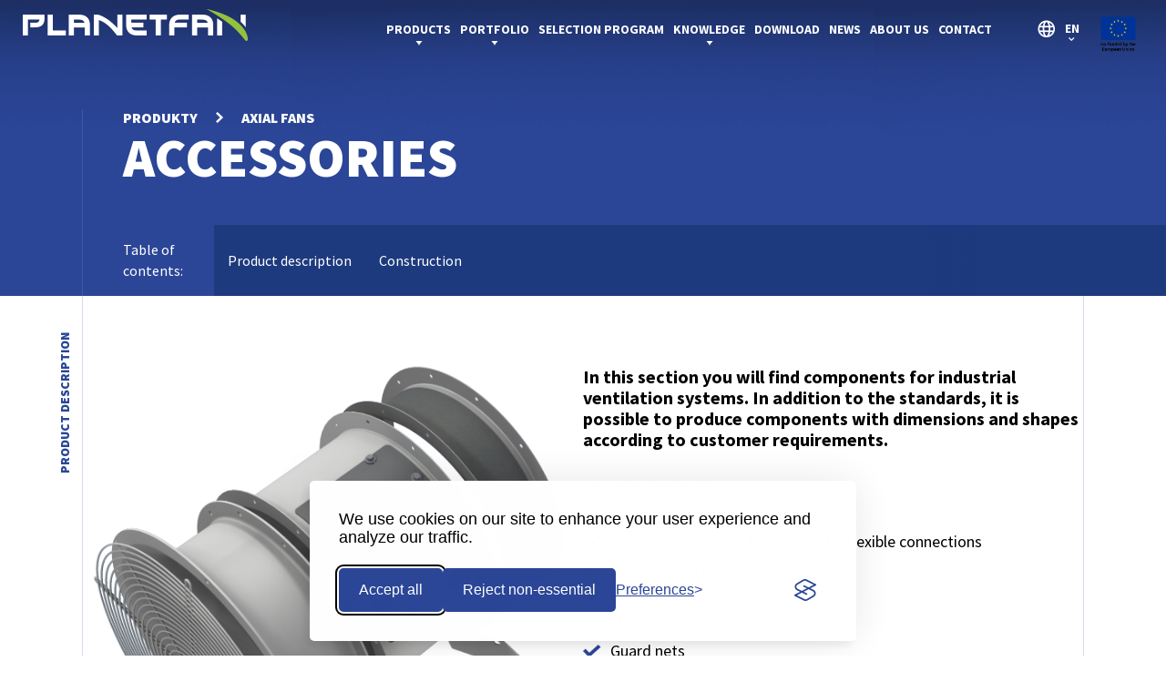

--- FILE ---
content_type: text/html; charset=UTF-8
request_url: https://planetfan.pl/en/produkty/akcesoria-en/
body_size: 15185
content:
<!DOCTYPE HTML><html lang="en-GB" prefix="og: https://ogp.me/ns#" class="no-js"><head><meta charset="UTF-8"><title>
Planetfan      -
Accessories</title><meta name="keywords" content=""><meta name="viewport" content="width=device-width, initial-scale=1 "><meta name="format-detection" content="telephone=no"><link rel="shortcut icon" type="image/x-icon" href="https://planetfan.pl/wp-content/themes/Webgo/img/favicon/favicon.ico" /><link rel="apple-touch-icon" sizes="57x57" href="https://planetfan.pl/wp-content/themes/Webgo/img/favicon/apple-icon-57x57.png"><link rel="apple-touch-icon" sizes="60x60" href="https://planetfan.pl/wp-content/themes/Webgo/img/favicon/apple-icon-60x60.png"><link rel="apple-touch-icon" sizes="72x72" href="https://planetfan.pl/wp-content/themes/Webgo/img/favicon/apple-icon-72x72.png"><link rel="apple-touch-icon" sizes="76x76" href="https://planetfan.pl/wp-content/themes/Webgo/img/favicon/apple-icon-76x76.png"><link rel="apple-touch-icon" sizes="114x114" href="https://planetfan.pl/wp-content/themes/Webgo/img/favicon/apple-icon-114x114.png"><link rel="apple-touch-icon" sizes="120x120" href="https://planetfan.pl/wp-content/themes/Webgo/img/favicon/apple-icon-120x120.png"><link rel="apple-touch-icon" sizes="144x144" href="https://planetfan.pl/wp-content/themes/Webgo/img/favicon/apple-icon-144x144.png"><link rel="apple-touch-icon" sizes="152x152" href="https://planetfan.pl/wp-content/themes/Webgo/img/favicon/apple-icon-152x152.png"><link rel="apple-touch-icon" sizes="180x180" href="https://planetfan.pl/wp-content/themes/Webgo/img/favicon/apple-icon-180x180.png"><link rel="icon" type="image/png" sizes="192x192" href="https://planetfan.pl/wp-content/themes/Webgo/img/favicon/android-icon-192x192.png"><link rel="icon" type="image/png" sizes="32x32" href="https://planetfan.pl/wp-content/themes/Webgo/img/favicon/favicon-32x32.png"><link rel="icon" type="image/png" sizes="96x96" href="https://planetfan.pl/wp-content/themes/Webgo/img/favicon/favicon-96x96.png"><link rel="icon" type="image/png" sizes="16x16" href="https://planetfan.pl/wp-content/themes/Webgo/img/favicon/favicon-16x16.png"><meta name="msapplication-TileColor" content="#ffffff"><meta name="msapplication-TileImage" content="https://planetfan.pl/wp-content/themes/Webgo/img/favicon/ms-icon-144x144.png"><meta name="theme-color" content="#ffffff">
<!--[if lt IE 9]> <script src="http://html5shiv.googlecode.com/svn/trunk/html5.js"></script> <![endif]--><meta name="description" content="In this section you will find components for industrial ventilation systems. In addition to the standards, it is possible to produce components with dimensions and shapes according to customer requirements."/><meta name="robots" content="follow, index, max-snippet:-1, max-video-preview:-1, max-image-preview:large"/><link rel="canonical" href="https://planetfan.pl/en/produkty/akcesoria-en/" /><meta property="og:locale" content="en_GB" /><meta property="og:type" content="article" /><meta property="og:title" content="Accessories - Planetfan" /><meta property="og:description" content="In this section you will find components for industrial ventilation systems. In addition to the standards, it is possible to produce components with dimensions and shapes according to customer requirements." /><meta property="og:url" content="https://planetfan.pl/en/produkty/akcesoria-en/" /><meta property="og:site_name" content="Planetfan wentylatory" /><meta property="og:updated_time" content="2023-11-14T21:29:55+01:00" /><meta property="og:image" content="https://planetfan.pl/wp-content/uploads/2022/09/Lej-siatka-konfuzor.png" /><meta property="og:image:secure_url" content="https://planetfan.pl/wp-content/uploads/2022/09/Lej-siatka-konfuzor.png" /><meta property="og:image:width" content="600" /><meta property="og:image:height" content="600" /><meta property="og:image:alt" content="accessories" /><meta property="og:image:type" content="image/png" /><meta name="twitter:card" content="summary_large_image" /><meta name="twitter:title" content="Accessories - Planetfan" /><meta name="twitter:description" content="In this section you will find components for industrial ventilation systems. In addition to the standards, it is possible to produce components with dimensions and shapes according to customer requirements." /><meta name="twitter:image" content="https://planetfan.pl/wp-content/uploads/2022/09/Lej-siatka-konfuzor.png" /> <script type="application/ld+json" class="rank-math-schema-pro">{"@context":"https://schema.org","@graph":[{"@type":"BreadcrumbList","@id":"https://planetfan.pl/en/produkty/akcesoria-en/#breadcrumb","itemListElement":[{"@type":"ListItem","position":"1","item":{"@id":"https://planetfan.pl"}},{"@type":"ListItem","position":"2","item":{"@id":"https://planetfan.pl/en/produkty/akcesoria-en/","name":"Accessories"}}]}]}</script> <link rel='dns-prefetch' href='//challenges.cloudflare.com' /><link rel='dns-prefetch' href='//cdn.jsdelivr.net' /><link rel="alternate" title="oEmbed (JSON)" type="application/json+oembed" href="https://planetfan.pl/wp-json/oembed/1.0/embed?url=https%3A%2F%2Fplanetfan.pl%2Fen%2Fprodukty%2Fakcesoria-en%2F&#038;lang=en" /><link rel="alternate" title="oEmbed (XML)" type="text/xml+oembed" href="https://planetfan.pl/wp-json/oembed/1.0/embed?url=https%3A%2F%2Fplanetfan.pl%2Fen%2Fprodukty%2Fakcesoria-en%2F&#038;format=xml&#038;lang=en" /><link data-optimized="2" rel="stylesheet" href="https://planetfan.pl/wp-content/litespeed/css/6b045807a532a42d89df4657af73002b.css?ver=cc301" /> <script type="text/javascript" src="https://cdn.jsdelivr.net/npm/bootstrap@5.0.2/dist/js/bootstrap.bundle.min.js?ver=1c141e7c8f2517d6688c3179fdc53b24" id="bootstrap-js-js"></script> <script type="text/javascript" id="script-js-extra">/*  */
var rest_url = {"root":"https://planetfan.pl/wp-json/","theme":"https://planetfan.pl/wp-content/themes/Webgo","ajax":"https://planetfan.pl/wp-admin/admin-ajax.php","homeurl":"https://planetfan.pl/en/start-en/"};
//# sourceURL=script-js-extra
/*  */</script> <link rel="https://api.w.org/" href="https://planetfan.pl/wp-json/" /><link rel="alternate" title="JSON" type="application/json" href="https://planetfan.pl/wp-json/wp/v2/produkt/4276" /><link rel="EditURI" type="application/rsd+xml" title="RSD" href="https://planetfan.pl/xmlrpc.php?rsd" /><link rel='shortlink' href='https://planetfan.pl/?p=4276' /><link rel="icon" href="https://planetfan.pl/wp-content/uploads/2023/05/cropped-logo_dark_N-32x32.jpg" sizes="32x32" /><link rel="icon" href="https://planetfan.pl/wp-content/uploads/2023/05/cropped-logo_dark_N-192x192.jpg" sizes="192x192" /><link rel="apple-touch-icon" href="https://planetfan.pl/wp-content/uploads/2023/05/cropped-logo_dark_N-180x180.jpg" /><meta name="msapplication-TileImage" content="https://planetfan.pl/wp-content/uploads/2023/05/cropped-logo_dark_N-270x270.jpg" />
 <script>window.silktideCookieTexts = {
      banner: {
        description: "We use cookies on our site to enhance your user experience and analyze our traffic.",
        acceptAllButtonText: "Accept all",
        acceptAllButtonAccessibleLabel: "Accept all cookies",
        rejectNonEssentialButtonText: "Reject non-essential",
        rejectNonEssentialButtonAccessibleLabel: "Reject non-essential",
        preferencesButtonText: "Preferences",
        preferencesButtonAccessibleLabel: "Toggle preferences"      },
      preferences: {
        title: "Customize your cookie preferences",
        description: "We respect your right to privacy. You can choose not to allow some types of cookies. Your cookie preferences will apply across our website.",
        creditLinkText: "Get this banner for free",
        creditLinkAccessibleLabel: "Get this banner for free"      },
      necessary: {
        name: "Necessary",
        description: "These cookies are necessary for the website to function properly and cannot be switched off. They help with things like logging in and setting your privacy preferences."      },
      analytics: {
        name: "Analytics",
        description: "These cookies help us improve the site by tracking which pages are most popular and how visitors move around the site."      }
    };

    document.addEventListener('DOMContentLoaded', function() {
      silktideCookieBannerManager.updateCookieBannerConfig({
        background: {
          showBackground: false
        },
        cookieIcon: {
          position: "bottomLeft"
        },
        cookieTypes: [{
            id: "necessary",
            name: window.silktideCookieTexts.necessary.name,
            description: window.silktideCookieTexts.necessary.description,
            required: true,
            onAccept: function() {

            }
          },
          {
            id: "analytics",
            name: window.silktideCookieTexts.analytics.name,
            description: window.silktideCookieTexts.analytics.description,
            required: false,
            onAccept: function() {
              // Dynamically inject GTM or other analytics scripts here if necessary
              (function(w, d, s, l, i) {
                w[l] = w[l] || [];
                w[l].push({
                  'gtm.start': new Date().getTime(),
                  event: 'gtm.js'
                });
                var f = d.getElementsByTagName(s)[0],
                  j = d.createElement(s),
                  dl = l != 'dataLayer' ? '&l=' + l : '';
                j.async = true;
                j.src =
                  'https://www.googletagmanager.com/gtm.js?id=' + i + dl;
                f.parentNode.insertBefore(j, f);
              })(window, document, 'script', 'dataLayer', 'GTM-KQLHS4KV');
              localStorage.setItem('cookie_consent_analytics', 'accepted');
            },
            onReject: function() {
              // Attempt to remove GTM script if present
              var scripts = document.querySelectorAll('script[src*="googletagmanager.com/gtm.js"]');
              scripts.forEach(function(script) {
                script.parentNode.removeChild(script);
              });
              window.dataLayer = [];
              localStorage.setItem('cookie_consent_analytics', 'denied');
            }
          }
        ],
        text: {
          banner: window.silktideCookieTexts.banner,
          preferences: window.silktideCookieTexts.preferences
        },
        position: {
          banner: "bottomCenter"
        }
      });
    });</script> </head><body class="wp-singular produkt-template-default single single-produkt postid-4276 wp-theme-Webgo">
<noscript><iframe src="https://www.googletagmanager.com/ns.html?id=GTM-KQLHS4KV"
height="0" width="0" style="display:none;visibility:hidden"></iframe></noscript><header class="header_styles"><div class="hamburger js-hamburger"><div class="hamburger__bar">
<span></span>
<span></span>
<span></span></div></div><div class="mobile__menu"><nav class="mobile__nav" aria-label="Mobile navigation"><ul class="nav-menu"><li id="menu-item-607" class="menu-item menu-item-type-post_type menu-item-object-page menu-item-has-children menu-item-607"><a href="https://planetfan.pl/en/products/">Products</a><ul class="sub-menu"><li id="menu-item-2692" class="menu-item menu-item-type-taxonomy menu-item-object-kategorie current-produkt-ancestor current-menu-parent current-produkt-parent menu-item-2692"><a href="https://planetfan.pl/en/kategorie/axial-fans/">Axial fans</a></li><li id="menu-item-2693" class="menu-item menu-item-type-taxonomy menu-item-object-kategorie menu-item-2693"><a href="https://planetfan.pl/en/kategorie/radial-fans/">Radial fans</a></li><li id="menu-item-2694" class="menu-item menu-item-type-taxonomy menu-item-object-kategorie menu-item-2694"><a href="https://planetfan.pl/en/kategorie/drying-fans/">Drying fans</a></li><li id="menu-item-2695" class="menu-item menu-item-type-taxonomy menu-item-object-kategorie menu-item-2695"><a href="https://planetfan.pl/en/kategorie/cooling-fans/">Cooling fans</a></li><li id="menu-item-2696" class="menu-item menu-item-type-taxonomy menu-item-object-kategorie menu-item-2696"><a href="https://planetfan.pl/en/kategorie/fans-for-tunnels-and-mine-workings/">Fans for tunnels and mine workings</a></li><li id="menu-item-2697" class="menu-item menu-item-type-taxonomy menu-item-object-kategorie menu-item-2697"><a href="https://planetfan.pl/en/kategorie/fans-for-grain-dryers/">Fans for grain dryers</a></li><li id="menu-item-2698" class="menu-item menu-item-type-taxonomy menu-item-object-kategorie menu-item-2698"><a href="https://planetfan.pl/en/kategorie/marine-fans/">Marine fans</a></li></ul></li><li id="menu-item-601" class="menu-item menu-item-type-post_type menu-item-object-page menu-item-has-children menu-item-601"><a href="https://planetfan.pl/en/portfolio-en/">Portfolio</a><ul class="sub-menu"><li id="menu-item-2685" class="menu-item menu-item-type-post_type menu-item-object-page menu-item-2685"><a href="https://planetfan.pl/en/portfolio-en/gallery/">Gallery</a></li></ul></li><li id="menu-item-4488" class="menu-item menu-item-type-post_type menu-item-object-page menu-item-4488"><a href="https://planetfan.pl/en/selection-programme/">Selection program</a></li><li id="menu-item-2687" class="menu-item menu-item-type-post_type menu-item-object-page menu-item-has-children menu-item-2687"><a href="https://planetfan.pl/en/knowledge/">Knowledge</a><ul class="sub-menu"><li id="menu-item-5301" class="menu-item menu-item-type-post_type menu-item-object-page menu-item-5301"><a href="https://planetfan.pl/en/knowledge/labelling-fan/">Marking of axial fans</a></li><li id="menu-item-5302" class="menu-item menu-item-type-post_type menu-item-object-page menu-item-5302"><a href="https://planetfan.pl/en/knowledge/what-sa-radial-fans/">What are radial fans</a></li><li id="menu-item-5303" class="menu-item menu-item-type-post_type menu-item-object-page menu-item-5303"><a href="https://planetfan.pl/en/knowledge/principles-ventilator/">Fan principles</a></li><li id="menu-item-5304" class="menu-item menu-item-type-post_type menu-item-object-page menu-item-5304"><a href="https://planetfan.pl/en/knowledge/what-axis-fans/">What are axial fans</a></li><li id="menu-item-5305" class="menu-item menu-item-type-post_type menu-item-object-page menu-item-5305"><a href="https://planetfan.pl/en/knowledge/available-figures-radial-fans/">Radial fan figures</a></li><li id="menu-item-5306" class="menu-item menu-item-type-post_type menu-item-object-page menu-item-5306"><a href="https://planetfan.pl/en/knowledge/flow-direction-diagram/">Flow direction diagram</a></li><li id="menu-item-5307" class="menu-item menu-item-type-post_type menu-item-object-page menu-item-5307"><a href="https://planetfan.pl/en/knowledge/construction-axis-fan/">Axial fan construction</a></li></ul></li><li id="menu-item-2688" class="menu-item menu-item-type-post_type menu-item-object-page menu-item-2688"><a href="https://planetfan.pl/en/download/">Download</a></li><li id="menu-item-2686" class="menu-item menu-item-type-post_type menu-item-object-page menu-item-2686"><a href="https://planetfan.pl/en/news/">News</a></li><li id="menu-item-52284" class="menu-item menu-item-type-post_type menu-item-object-page menu-item-52284"><a href="https://planetfan.pl/en/about-us/">About us</a></li><li id="menu-item-2689" class="menu-item menu-item-type-post_type menu-item-object-page menu-item-2689"><a href="https://planetfan.pl/en/contact/">Contact</a></li></ul></nav></div><div class="container-fluid"><div class="header__logo">
<a href="https://planetfan.pl/en/start-en/" aria-label="Go to homepage">
<img src="https://planetfan.pl/wp-content/uploads/2021/12/logo-ciemne-tlo@2.png" alt="Logo">
</a></div><div class="header__navigation"><nav class="navigation"><div class="navigation"><ul class="main-nav"><li class="  haveChildren megaMenuParent">
<a href="https://planetfan.pl/en/products/" aria-label="Go to Products">Products</a><ul class="megaMenu_container sub-menu page_607"><li><div class="product_container "><div class="megaMenu"><div class="close">
<img src="https://planetfan.pl/wp-content/themes/Webgo/img/zamknij@2.png" alt="Close icon"/></div><div class="singel_col">
<a href="https://planetfan.pl/en/kategorie/axial-fans/"
catID="247"
class="title_cat hoverStyle"
aria-label="Go to products category named Axial fans">
Axial fans                        </a>
<a href="https://planetfan.pl/en/kategorie/radial-fans/"
catID="245"
class="title_cat "
aria-label="Go to products category named Radial fans">
Radial fans                        </a>
<a href="https://planetfan.pl/en/kategorie/drying-fans/"
catID="243"
class="title_cat "
aria-label="Go to products category named Drying fans">
Drying fans                        </a>
<a href="https://planetfan.pl/en/kategorie/cooling-fans/"
catID="241"
class="title_cat "
aria-label="Go to products category named Cooling fans">
Cooling fans                        </a>
<a href="https://planetfan.pl/en/kategorie/fans-for-tunnels-and-mine-workings/"
catID="239"
class="title_cat "
aria-label="Go to products category named Fans for tunnels and mine workings">
Fans for tunnels and mine workings                        </a>
<a href="https://planetfan.pl/en/kategorie/fans-for-grain-dryers/"
catID="237"
class="title_cat "
aria-label="Go to products category named Fans for grain dryers">
Fans for grain dryers                        </a>
<a href="https://planetfan.pl/en/kategorie/marine-fans/"
catID="235"
class="title_cat "
aria-label="Go to products category named Marine fans">
Marine fans                        </a></div><div class="singel_col_cat">
<a
class="247 show"
href="https://planetfan.pl/en/produkty/km-en/"
productID="product_4249"
aria-label="Go to product named KM">
KM                            </a>
<a
class="247 show"
href="https://planetfan.pl/en/produkty/kml-en/"
productID="product_4252"
aria-label="Go to product named KML">
KML                            </a>
<a
class="247 show"
href="https://planetfan.pl/en/produkty/k-en/"
productID="product_4265"
aria-label="Go to product named K">
K                            </a>
<a
class="247 show"
href="https://planetfan.pl/en/produkty/s-en/"
productID="product_4266"
aria-label="Go to product named S">
S                            </a>
<a
class="247 show"
href="https://planetfan.pl/en/produkty/klr-en/"
productID="product_4267"
aria-label="Go to product named KLR">
KLR                            </a>
<a
class="247 show"
href="https://planetfan.pl/en/produkty/klrf-en/"
productID="product_4268"
aria-label="Go to product named KLRF">
KLRF                            </a>
<a
class="247 show"
href="https://planetfan.pl/en/produkty/kex-en/"
productID="product_4269"
aria-label="Go to product named KEX">
KEX                            </a>
<a
class="247 show"
href="https://planetfan.pl/en/produkty/ht-en/"
productID="product_4251"
aria-label="Go to product named HT">
HT                            </a>
<a
class="247 show"
href="https://planetfan.pl/en/produkty/135ht-en/"
productID="product_4270"
aria-label="Go to product named 135HT">
135HT                            </a>
<a
class="247 show"
href="https://planetfan.pl/en/produkty/mp-en/"
productID="product_4271"
aria-label="Go to product named MP">
MP                            </a>
<a
class="247 show"
href="https://planetfan.pl/en/produkty/dos-en/"
productID="product_4274"
aria-label="Go to product named DOS">
DOS                            </a>
<a
class="247 show"
href="https://planetfan.pl/en/produkty/akcesoria-en/"
productID="product_4276"
aria-label="Go to product named Accessories">
Accessories                            </a>
<a
class="247 show"
href="https://planetfan.pl/en/produkty/wirniki-en/"
productID="product_4277"
aria-label="Go to product named Impellers">
Impellers                            </a>
<a
class="247 show"
href="https://planetfan.pl/en/produkty/low-pressure/"
productID="product_59649"
aria-label="Go to product named Low-pressure">
Low-pressure                            </a>
<a
class="245 "
href="https://planetfan.pl/en/produkty/wpl-en/"
productID="product_4250"
aria-label="Go to product named WPL">
WPL                            </a>
<a
class="245 "
href="https://planetfan.pl/en/produkty/wph-2-en/"
productID="product_4264"
aria-label="Go to product named WPM">
WPM                            </a>
<a
class="245 "
href="https://planetfan.pl/en/produkty/wph-en/"
productID="product_4263"
aria-label="Go to product named WPH">
WPH                            </a>
<a
class="245 "
href="https://planetfan.pl/en/produkty/wtr-en/"
productID="product_4262"
aria-label="Go to product named WTR">
WTR                            </a>
<a
class="245 "
href="https://planetfan.pl/en/produkty/fb-en/"
productID="product_4272"
aria-label="Go to product named FB">
FB                            </a>
<a
class="245 "
href="https://planetfan.pl/en/produkty/prm-en/"
productID="product_4275"
aria-label="Go to product named PRM">
PRM                            </a>
<a
class="243 "
href="https://planetfan.pl/en/produkty/ksn-en/"
productID="product_4273"
aria-label="Go to product named KSN">
KSN                            </a>
<a
class="243 "
href="https://planetfan.pl/en/produkty/kbfn-en/"
productID="product_4260"
aria-label="Go to product named KBFN">
KBFN                            </a>
<a
class="243 "
href="https://planetfan.pl/en/produkty/ksa-en/"
productID="product_4261"
aria-label="Go to product named KSA">
KSA                            </a>
<a
class="241 "
href="https://planetfan.pl/en/produkty/clk-en/"
productID="product_4257"
aria-label="Go to product named CLK">
CLK                            </a>
<a
class="241 "
href="https://planetfan.pl/en/produkty/vlb-en/"
productID="product_4258"
aria-label="Go to product named VLB">
VLB                            </a>
<a
class="241 "
href="https://planetfan.pl/en/produkty/stvb-en/"
productID="product_4259"
aria-label="Go to product named STVB">
STVB                            </a>
<a
class="239 "
href="https://planetfan.pl/en/produkty/wolf-en/"
productID="product_4256"
aria-label="Go to product named WOLF">
WOLF                            </a>
<a
class="237 "
href="https://planetfan.pl/en/produkty/woag-en/"
productID="product_4254"
aria-label="Go to product named WOAG">
WOAG                            </a>
<a
class="237 "
href="https://planetfan.pl/en/produkty/woht-en/"
productID="product_4255"
aria-label="Go to product named WOHT">
WOHT                            </a>
<a
class="235 "
href="https://planetfan.pl/en/produkty/womp-en/"
productID="product_4253"
aria-label="Go to product named WOMP">
WOMP                            </a></div><div class="single_col_product"><div class="single_product_menu product_4249">
<a class="link" href="https://planetfan.pl/en/produkty/km-en/" aria-label="Go to product named KM">
<img src="https://planetfan.pl/wp-content/themes/Webgo/img/strzalka13@2.png" alt="Arrow icon" />
</a><div class="thumb">
<img src="https://planetfan.pl/wp-content/uploads/2022/01/Wentylator-osiowy-kanalowy-KM-1.png" alt="Image of product named KM EN" /></div><div class="content"><div class="title"><p>
<a href="https://planetfan.pl/en/produkty/km-en/">
Axial fan<br />
KM                                  </a></p></div><div class="excerpt"><p>Axial duct fans, medium pressure. Equipped on both sides with flanges for mounting them in general ventilation &#8211; duct systems.<br />
Provide high efficiencies at higher pressures than the standard &#8220;K&#8221; series. Suitable for ventilation of industrial, commercial and large premises.</p></div><div class="detail"><div class="single_detail"><p class="detail_title">Średnica [mm]:</p><div class="chart"><p class="title_left" counteranim="400">400</p><div class="line"
from="0"
to="2000"
fromCurrent="400"
toCurrent="1000"><div class="overflow"><div class="current"></div></div><div class="line_box"><div class="single_line"><p>0</p></div><div class="single_line"><p>500</p></div><div class="single_line"><p>1000</p></div><div class="single_line"><p>1500</p></div><div class="single_line"><p>2000</p></div></div></div><p class="title_right" counteranim="1000">1000</p></div></div><div class="single_detail"><p class="detail_title">Wydajność [m<sup>3</sup>/h]:</p><div class="chart"><p class="title_left" counteranim="3000"> 3000</p><div class="line"
from="0"
to="120000"
fromCurrent="3000"
toCurrent="100000"><div class="overflow"><div class="current"></div></div><div class="line_box"><div class="single_line"><p>0</p></div><div class="single_line"><p>30000</p></div><div class="single_line"><p>60000</p></div><div class="single_line"><p>90000</p></div><div class="single_line"><p>120000</p></div></div></div><p class="title_right" counteranim="100000">100000</p></div></div><div class="single_detail"><p class="detail_title">Ciśnienie [Pa]:</p><div class="chart"><p class="title_left" counteranim="0">0</p><div class="line"
from="0"
to="2000"
fromCurrent="0"
toCurrent="1990"><div class="overflow"><div class="current"></div></div><div class="line_box"><div class="single_line"><p>0</p></div><div class="single_line"><p>500</p></div><div class="single_line"><p>1000</p></div><div class="single_line"><p>1500</p></div><div class="single_line"><p>2000</p></div></div></div><p class="title_right" counteranim="1990">1990</p></div></div></div></div></div><div class="single_product_menu product_4252">
<a class="link" href="https://planetfan.pl/en/produkty/kml-en/" aria-label="Go to product named KML">
<img src="https://planetfan.pl/wp-content/themes/Webgo/img/strzalka13@2.png" alt="Arrow icon" />
</a><div class="thumb">
<img src="https://planetfan.pl/wp-content/uploads/2022/02/Wentylator-osiowy-kanalowy-KML.png" alt="Image of product named KML EN" /></div><div class="content"><div class="title"><p>
<a href="https://planetfan.pl/en/produkty/kml-en/">
Axial fan<br />
KML                                  </a></p></div><div class="excerpt"><p>Axial fans designed for free air discharge over long distances. Equipped with inlet cone and safety net on the inlet, outlet cone, feet fixed to the body. Suitable for outdoor use. Weatherproof.</p></div><div class="detail"><div class="single_detail"><p class="detail_title">Średnica [mm]:</p><div class="chart"><p class="title_left" counteranim="630">630</p><div class="line"
from="0"
to="2000"
fromCurrent="630"
toCurrent="800"><div class="overflow"><div class="current"></div></div><div class="line_box"><div class="single_line"><p>0</p></div><div class="single_line"><p>500</p></div><div class="single_line"><p>1000</p></div><div class="single_line"><p>1500</p></div><div class="single_line"><p>2000</p></div></div></div><p class="title_right" counteranim="800">800</p></div></div><div class="single_detail"><p class="detail_title">Wydajność [m<sup>3</sup>/h]:</p><div class="chart"><p class="title_left" counteranim="15000"> 15000</p><div class="line"
from="0"
to="120000"
fromCurrent="15000"
toCurrent="40000"><div class="overflow"><div class="current"></div></div><div class="line_box"><div class="single_line"><p>0</p></div><div class="single_line"><p>30000</p></div><div class="single_line"><p>60000</p></div><div class="single_line"><p>90000</p></div><div class="single_line"><p>120000</p></div></div></div><p class="title_right" counteranim="40000">40000</p></div></div><div class="single_detail"><p class="detail_title">Ciśnienie [Pa]:</p><div class="chart"><p class="title_left" counteranim="0">0</p><div class="line"
from="0"
to="2000"
fromCurrent="0"
toCurrent="600"><div class="overflow"><div class="current"></div></div><div class="line_box"><div class="single_line"><p>0</p></div><div class="single_line"><p>500</p></div><div class="single_line"><p>1000</p></div><div class="single_line"><p>1500</p></div><div class="single_line"><p>2000</p></div></div></div><p class="title_right" counteranim="600">600</p></div></div></div></div></div><div class="single_product_menu product_4265">
<a class="link" href="https://planetfan.pl/en/produkty/k-en/" aria-label="Go to product named K">
<img src="https://planetfan.pl/wp-content/themes/Webgo/img/strzalka13@2.png" alt="Arrow icon" />
</a><div class="thumb">
<img src="https://planetfan.pl/wp-content/uploads/2022/02/Wentylator-kanalowy-K.png" alt="Image of product named K EN" /></div><div class="content"><div class="title"><p>
<a href="https://planetfan.pl/en/produkty/k-en/">
Axial fan<br />
K                                  </a></p></div><div class="excerpt"><p>Axial duct fans. Standard low-pressure fans popular in most duct ventilation systems. Planetfan produces the largest range of duct fans manufactured in Poland in terms of available diameters.</p></div><div class="detail"><div class="single_detail"><p class="detail_title">Średnica [mm]:</p><div class="chart"><p class="title_left" counteranim="315">315</p><div class="line"
from="0"
to="2000"
fromCurrent="315"
toCurrent="2000"><div class="overflow"><div class="current"></div></div><div class="line_box"><div class="single_line"><p>0</p></div><div class="single_line"><p>500</p></div><div class="single_line"><p>1000</p></div><div class="single_line"><p>1500</p></div><div class="single_line"><p>2000</p></div></div></div><p class="title_right" counteranim="2000">2000</p></div></div><div class="single_detail"><p class="detail_title">Wydajność [m<sup>3</sup>/h]:</p><div class="chart"><p class="title_left" counteranim="3000"> 3000</p><div class="line"
from="0"
to="120000"
fromCurrent="3000"
toCurrent="237000"><div class="overflow"><div class="current"></div></div><div class="line_box"><div class="single_line"><p>0</p></div><div class="single_line"><p>30000</p></div><div class="single_line"><p>60000</p></div><div class="single_line"><p>90000</p></div><div class="single_line"><p>120000</p></div></div></div><p class="title_right" counteranim="237000">237000</p></div></div><div class="single_detail"><p class="detail_title">Ciśnienie [Pa]:</p><div class="chart"><p class="title_left" counteranim="0">0</p><div class="line"
from="0"
to="2000"
fromCurrent="0"
toCurrent="900"><div class="overflow"><div class="current"></div></div><div class="line_box"><div class="single_line"><p>0</p></div><div class="single_line"><p>500</p></div><div class="single_line"><p>1000</p></div><div class="single_line"><p>1500</p></div><div class="single_line"><p>2000</p></div></div></div><p class="title_right" counteranim="900">900</p></div></div></div></div></div><div class="single_product_menu product_4266">
<a class="link" href="https://planetfan.pl/en/produkty/s-en/" aria-label="Go to product named S">
<img src="https://planetfan.pl/wp-content/themes/Webgo/img/strzalka13@2.png" alt="Arrow icon" />
</a><div class="thumb">
<img src="https://planetfan.pl/wp-content/uploads/2022/02/Wentylator-scienny-S.png" alt="Image of product named S EN" /></div><div class="content"><div class="title"><p>
<a href="https://planetfan.pl/en/produkty/s-en/">
Axial fan<br />
S                                  </a></p></div><div class="excerpt"><p>Wall-mounted fans for mounting on the walls of industrial and large-volume rooms. They transport air in low resistance installations. Often used to evacuate large quantities of warm air accumulated in summer under the ceilings of buildings and halls. Normally made for indoor installation as exhaust.</p></div><div class="detail"><div class="single_detail"><p class="detail_title">Średnica [mm]:</p><div class="chart"><p class="title_left" counteranim="400">400</p><div class="line"
from="0"
to="2000"
fromCurrent="400"
toCurrent="710"><div class="overflow"><div class="current"></div></div><div class="line_box"><div class="single_line"><p>0</p></div><div class="single_line"><p>500</p></div><div class="single_line"><p>1000</p></div><div class="single_line"><p>1500</p></div><div class="single_line"><p>2000</p></div></div></div><p class="title_right" counteranim="710">710</p></div></div><div class="single_detail"><p class="detail_title">Wydajność [m<sup>3</sup>/h]:</p><div class="chart"><p class="title_left" counteranim="3900"> 3900</p><div class="line"
from="0"
to="120000"
fromCurrent="3900"
toCurrent="24400"><div class="overflow"><div class="current"></div></div><div class="line_box"><div class="single_line"><p>0</p></div><div class="single_line"><p>30000</p></div><div class="single_line"><p>60000</p></div><div class="single_line"><p>90000</p></div><div class="single_line"><p>120000</p></div></div></div><p class="title_right" counteranim="24400">24400</p></div></div><div class="single_detail"><p class="detail_title">Ciśnienie [Pa]:</p><div class="chart"><p class="title_left" counteranim="0">0</p><div class="line"
from="0"
to="2000"
fromCurrent="0"
toCurrent="550"><div class="overflow"><div class="current"></div></div><div class="line_box"><div class="single_line"><p>0</p></div><div class="single_line"><p>500</p></div><div class="single_line"><p>1000</p></div><div class="single_line"><p>1500</p></div><div class="single_line"><p>2000</p></div></div></div><p class="title_right" counteranim="550">550</p></div></div></div></div></div><div class="single_product_menu product_4267">
<a class="link" href="https://planetfan.pl/en/produkty/klr-en/" aria-label="Go to product named KLR">
<img src="https://planetfan.pl/wp-content/themes/Webgo/img/strzalka13@2.png" alt="Arrow icon" />
</a><div class="thumb">
<img src="https://planetfan.pl/wp-content/uploads/2022/02/Wentylator-mobilny-na-ramie-KLR.png" alt="Image of product named KLR EN" /></div><div class="content"><div class="title"><p>
<a href="https://planetfan.pl/en/produkty/klr-en/">
Axial fan<br />
KLR                                  </a></p></div><div class="excerpt"><p>Axial fans for localised ventilation or stationary cooling. Built on a mobile frame with adjustable air discharge angle. Industrial design, for operation in production plants where workstations require continuous or periodic supply of fresh air.</p></div><div class="detail"><div class="single_detail"><p class="detail_title">Średnica [mm]:</p><div class="chart"><p class="title_left" counteranim="400">400</p><div class="line"
from="0"
to="2000"
fromCurrent="400"
toCurrent="1000"><div class="overflow"><div class="current"></div></div><div class="line_box"><div class="single_line"><p>0</p></div><div class="single_line"><p>500</p></div><div class="single_line"><p>1000</p></div><div class="single_line"><p>1500</p></div><div class="single_line"><p>2000</p></div></div></div><p class="title_right" counteranim="1000">1000</p></div></div><div class="single_detail"><p class="detail_title">Wydajność [m<sup>3</sup>/h]:</p><div class="chart"><p class="title_left" counteranim="3900"> 3900</p><div class="line"
from="0"
to="120000"
fromCurrent="3900"
toCurrent="33350"><div class="overflow"><div class="current"></div></div><div class="line_box"><div class="single_line"><p>0</p></div><div class="single_line"><p>30000</p></div><div class="single_line"><p>60000</p></div><div class="single_line"><p>90000</p></div><div class="single_line"><p>120000</p></div></div></div><p class="title_right" counteranim="33350">33350</p></div></div><div class="single_detail"><p class="detail_title">Ciśnienie [Pa]:</p><div class="chart"><p class="title_left" counteranim="0">0</p><div class="line"
from="0"
to="2000"
fromCurrent="0"
toCurrent="320"><div class="overflow"><div class="current"></div></div><div class="line_box"><div class="single_line"><p>0</p></div><div class="single_line"><p>500</p></div><div class="single_line"><p>1000</p></div><div class="single_line"><p>1500</p></div><div class="single_line"><p>2000</p></div></div></div><p class="title_right" counteranim="320">320</p></div></div></div></div></div><div class="single_product_menu product_4268">
<a class="link" href="https://planetfan.pl/en/produkty/klrf-en/" aria-label="Go to product named KLRF">
<img src="https://planetfan.pl/wp-content/themes/Webgo/img/strzalka13@2.png" alt="Arrow icon" />
</a><div class="thumb">
<img src="https://planetfan.pl/wp-content/uploads/2022/02/Wentylator-mobilny-na-ramie-z-falownikiem-KLRF.png" alt="Image of product named KLRF EN" /></div><div class="content"><div class="title"><p>
<a href="https://planetfan.pl/en/produkty/klrf-en/">
Axial fan<br />
KLRF                                  </a></p></div><div class="excerpt"><p>Axial fans for localised ventilation or stationary cooling. Equipped as standard with a frequency converter for infinitely variable adjustment of the fan speed and thus the fan capacity.<br />
Built on a mobile frame with adjustable air discharge angle.</p></div><div class="detail"><div class="single_detail"><p class="detail_title">Średnica [mm]:</p><div class="chart"><p class="title_left" counteranim="400">400</p><div class="line"
from="0"
to="2000"
fromCurrent="400"
toCurrent="1000"><div class="overflow"><div class="current"></div></div><div class="line_box"><div class="single_line"><p>0</p></div><div class="single_line"><p>500</p></div><div class="single_line"><p>1000</p></div><div class="single_line"><p>1500</p></div><div class="single_line"><p>2000</p></div></div></div><p class="title_right" counteranim="1000">1000</p></div></div><div class="single_detail"><p class="detail_title">Wydajność [m<sup>3</sup>/h]:</p><div class="chart"><p class="title_left" counteranim="3900"> 3900</p><div class="line"
from="0"
to="120000"
fromCurrent="3900"
toCurrent="33350"><div class="overflow"><div class="current"></div></div><div class="line_box"><div class="single_line"><p>0</p></div><div class="single_line"><p>30000</p></div><div class="single_line"><p>60000</p></div><div class="single_line"><p>90000</p></div><div class="single_line"><p>120000</p></div></div></div><p class="title_right" counteranim="33350">33350</p></div></div><div class="single_detail"><p class="detail_title">Ciśnienie [Pa]:</p><div class="chart"><p class="title_left" counteranim="0">0</p><div class="line"
from="0"
to="2000"
fromCurrent="0"
toCurrent="320"><div class="overflow"><div class="current"></div></div><div class="line_box"><div class="single_line"><p>0</p></div><div class="single_line"><p>500</p></div><div class="single_line"><p>1000</p></div><div class="single_line"><p>1500</p></div><div class="single_line"><p>2000</p></div></div></div><p class="title_right" counteranim="320">320</p></div></div></div></div></div><div class="single_product_menu product_4269">
<a class="link" href="https://planetfan.pl/en/produkty/kex-en/" aria-label="Go to product named KEX">
<img src="https://planetfan.pl/wp-content/themes/Webgo/img/strzalka13@2.png" alt="Arrow icon" />
</a><div class="thumb">
<img src="https://planetfan.pl/wp-content/uploads/2022/02/Wentylator-przeciwwybuchowy-KEX.png" alt="Image of product named KEX EN" /></div><div class="content"><div class="title"><p>
<a href="https://planetfan.pl/en/produkty/kex-en/">
Axial fan<br />
KEX                                  </a></p></div><div class="excerpt"><p>Explosion-proof axial fans. Designed for operation in installations where a potentially explosive atmosphere exists (gas hazard), as per standard PN-EN 13463-1:2003 and directive 94/9/EC (ATEX).</p></div><div class="detail"><div class="single_detail"><p class="detail_title">Średnica [mm]:</p><div class="chart"><p class="title_left" counteranim="315">315</p><div class="line"
from="0"
to="2000"
fromCurrent="315"
toCurrent="1250"><div class="overflow"><div class="current"></div></div><div class="line_box"><div class="single_line"><p>0</p></div><div class="single_line"><p>500</p></div><div class="single_line"><p>1000</p></div><div class="single_line"><p>1500</p></div><div class="single_line"><p>2000</p></div></div></div><p class="title_right" counteranim="1250">1250</p></div></div><div class="single_detail"><p class="detail_title">Wydajność [m<sup>3</sup>/h]:</p><div class="chart"><p class="title_left" counteranim="1000"> 1000</p><div class="line"
from="0"
to="120000"
fromCurrent="1000"
toCurrent="53600"><div class="overflow"><div class="current"></div></div><div class="line_box"><div class="single_line"><p>0</p></div><div class="single_line"><p>30000</p></div><div class="single_line"><p>60000</p></div><div class="single_line"><p>90000</p></div><div class="single_line"><p>120000</p></div></div></div><p class="title_right" counteranim="53600">53600</p></div></div><div class="single_detail"><p class="detail_title">Ciśnienie [Pa]:</p><div class="chart"><p class="title_left" counteranim="0">0</p><div class="line"
from="0"
to="2000"
fromCurrent="0"
toCurrent="670"><div class="overflow"><div class="current"></div></div><div class="line_box"><div class="single_line"><p>0</p></div><div class="single_line"><p>500</p></div><div class="single_line"><p>1000</p></div><div class="single_line"><p>1500</p></div><div class="single_line"><p>2000</p></div></div></div><p class="title_right" counteranim="670">670</p></div></div></div></div></div><div class="single_product_menu product_4251">
<a class="link" href="https://planetfan.pl/en/produkty/ht-en/" aria-label="Go to product named HT">
<img src="https://planetfan.pl/wp-content/themes/Webgo/img/strzalka13@2.png" alt="Arrow icon" />
</a><div class="thumb">
<img src="https://planetfan.pl/wp-content/uploads/2022/02/Wentylator-wysokotemperaturowy-HT.png" alt="Image of product named HT EN" /></div><div class="content"><div class="title"><p>
<a href="https://planetfan.pl/en/produkty/ht-en/">
Axial fan<br />
HT                                  </a></p></div><div class="excerpt"><p>High-temperature axial fans. Used in installations where the temperature of the flowing air can reach up to +105°C. Equipped with a special motor and impeller. Designed for continuous operation at high temperatures.</p></div><div class="detail"><div class="single_detail"><p class="detail_title">Średnica [mm]:</p><div class="chart"><p class="title_left" counteranim="315">315</p><div class="line"
from="0"
to="2000"
fromCurrent="315"
toCurrent="1000"><div class="overflow"><div class="current"></div></div><div class="line_box"><div class="single_line"><p>0</p></div><div class="single_line"><p>500</p></div><div class="single_line"><p>1000</p></div><div class="single_line"><p>1500</p></div><div class="single_line"><p>2000</p></div></div></div><p class="title_right" counteranim="1000">1000</p></div></div><div class="single_detail"><p class="detail_title">Wydajność [m<sup>3</sup>/h]:</p><div class="chart"><p class="title_left" counteranim="1200"> 1200</p><div class="line"
from="0"
to="120000"
fromCurrent="1200"
toCurrent="43900"><div class="overflow"><div class="current"></div></div><div class="line_box"><div class="single_line"><p>0</p></div><div class="single_line"><p>30000</p></div><div class="single_line"><p>60000</p></div><div class="single_line"><p>90000</p></div><div class="single_line"><p>120000</p></div></div></div><p class="title_right" counteranim="43900">43900</p></div></div><div class="single_detail"><p class="detail_title">Ciśnienie [Pa]:</p><div class="chart"><p class="title_left" counteranim="0">0</p><div class="line"
from="0"
to="2000"
fromCurrent="0"
toCurrent="510"><div class="overflow"><div class="current"></div></div><div class="line_box"><div class="single_line"><p>0</p></div><div class="single_line"><p>500</p></div><div class="single_line"><p>1000</p></div><div class="single_line"><p>1500</p></div><div class="single_line"><p>2000</p></div></div></div><p class="title_right" counteranim="510">510</p></div></div></div></div></div><div class="single_product_menu product_4270">
<a class="link" href="https://planetfan.pl/en/produkty/135ht-en/" aria-label="Go to product named 135HT">
<img src="https://planetfan.pl/wp-content/themes/Webgo/img/strzalka13@2.png" alt="Arrow icon" />
</a><div class="thumb">
<img src="https://planetfan.pl/wp-content/uploads/2022/02/Wentylator-wysokotemperaturowy-HT135.png" alt="Image of product named 135HT EN" /></div><div class="content"><div class="title"><p>
<a href="https://planetfan.pl/en/produkty/135ht-en/">
Axial fan<br />
135HT                                  </a></p></div><div class="excerpt"><p>Axial fans designed for continuous operation at a maximum temperature of +135°C. A safe, proven and reliable design for high temperature systems. Every design element of the Type 135HT fan differs from the standard.</p></div><div class="detail"><div class="single_detail"><p class="detail_title">Średnica [mm]:</p><div class="chart"><p class="title_left" counteranim="500">500</p><div class="line"
from="0"
to="2000"
fromCurrent="500"
toCurrent="1250"><div class="overflow"><div class="current"></div></div><div class="line_box"><div class="single_line"><p>0</p></div><div class="single_line"><p>500</p></div><div class="single_line"><p>1000</p></div><div class="single_line"><p>1500</p></div><div class="single_line"><p>2000</p></div></div></div><p class="title_right" counteranim="1250">1250</p></div></div><div class="single_detail"><p class="detail_title">Wydajność [m<sup>3</sup>/h]:</p><div class="chart"><p class="title_left" counteranim="6500"> 6500</p><div class="line"
from="0"
to="120000"
fromCurrent="6500"
toCurrent="33770"><div class="overflow"><div class="current"></div></div><div class="line_box"><div class="single_line"><p>0</p></div><div class="single_line"><p>30000</p></div><div class="single_line"><p>60000</p></div><div class="single_line"><p>90000</p></div><div class="single_line"><p>120000</p></div></div></div><p class="title_right" counteranim="33770">33770</p></div></div><div class="single_detail"><p class="detail_title">Ciśnienie [Pa]:</p><div class="chart"><p class="title_left" counteranim="0">0</p><div class="line"
from="0"
to="2000"
fromCurrent="0"
toCurrent="575"><div class="overflow"><div class="current"></div></div><div class="line_box"><div class="single_line"><p>0</p></div><div class="single_line"><p>500</p></div><div class="single_line"><p>1000</p></div><div class="single_line"><p>1500</p></div><div class="single_line"><p>2000</p></div></div></div><p class="title_right" counteranim="575">575</p></div></div></div></div></div><div class="single_product_menu product_4271">
<a class="link" href="https://planetfan.pl/en/produkty/mp-en/" aria-label="Go to product named MP">
<img src="https://planetfan.pl/wp-content/themes/Webgo/img/strzalka13@2.png" alt="Arrow icon" />
</a><div class="thumb">
<img src="https://planetfan.pl/wp-content/uploads/2022/02/Wentylator-mieszacz-powietrza-MP.png" alt="Image of product named MP EN" /></div><div class="content"><div class="title"><p>
<a href="https://planetfan.pl/en/produkty/mp-en/">
Axial fan<br />
MP                                  </a></p></div><div class="excerpt"><p>Axial fan, Air mixer. Mounted horizontally, under the ceiling, it supports &#8216;S&#8217; type fans in ductless ventilation projects. Also used to induce movement in areas of &#8216;standing&#8217; air. Helps remove localised excess moisture or heat. In its vertical position, it proves useful in winter for temperature compensation in high halls, forcing warm air from below the ceiling into the lower parts of the hall.</p></div><div class="detail"><div class="single_detail"><p class="detail_title">Średnica [mm]:</p><div class="chart"><p class="title_left" counteranim="400">400</p><div class="line"
from="0"
to="2000"
fromCurrent="400"
toCurrent="500"><div class="overflow"><div class="current"></div></div><div class="line_box"><div class="single_line"><p>0</p></div><div class="single_line"><p>500</p></div><div class="single_line"><p>1000</p></div><div class="single_line"><p>1500</p></div><div class="single_line"><p>2000</p></div></div></div><p class="title_right" counteranim="500">500</p></div></div><div class="single_detail"><p class="detail_title">Wydajność [m<sup>3</sup>/h]:</p><div class="chart"><p class="title_left" counteranim="4000"> 4000</p><div class="line"
from="0"
to="120000"
fromCurrent="4000"
toCurrent="14430"><div class="overflow"><div class="current"></div></div><div class="line_box"><div class="single_line"><p>0</p></div><div class="single_line"><p>30000</p></div><div class="single_line"><p>60000</p></div><div class="single_line"><p>90000</p></div><div class="single_line"><p>120000</p></div></div></div><p class="title_right" counteranim="14430">14430</p></div></div><div class="single_detail"><p class="detail_title">Ciśnienie [Pa]:</p><div class="chart"><p class="title_left" counteranim="0">0</p><div class="line"
from="0"
to="2000"
fromCurrent="0"
toCurrent="550"><div class="overflow"><div class="current"></div></div><div class="line_box"><div class="single_line"><p>0</p></div><div class="single_line"><p>500</p></div><div class="single_line"><p>1000</p></div><div class="single_line"><p>1500</p></div><div class="single_line"><p>2000</p></div></div></div><p class="title_right" counteranim="550">550</p></div></div></div></div></div><div class="single_product_menu product_4274">
<a class="link" href="https://planetfan.pl/en/produkty/dos-en/" aria-label="Go to product named DOS">
<img src="https://planetfan.pl/wp-content/themes/Webgo/img/strzalka13@2.png" alt="Arrow icon" />
</a><div class="thumb">
<img src="https://planetfan.pl/wp-content/uploads/2022/09/Wentylator-dachowy-osiowy-DOS.png" alt="Image of product named DOS EN" /></div><div class="content"><div class="title"><p>
<a href="https://planetfan.pl/en/produkty/dos-en/">
Roof ventilators - axial.<br />
DOS                                  </a></p></div><div class="excerpt"><p>Roof ventilators &#8211; axial. Characterised by very high efficiencies in the low pressure range. Designed for industrial use. Resistant to atmospheric conditions. Optionally, they can be made in a supply version.</p></div><div class="detail"><div class="single_detail"><p class="detail_title">Średnica [mm]:</p><div class="chart"><p class="title_left" counteranim="280">280</p><div class="line"
from="0"
to="2000"
fromCurrent="280"
toCurrent="1250"><div class="overflow"><div class="current"></div></div><div class="line_box"><div class="single_line"><p>0</p></div><div class="single_line"><p>500</p></div><div class="single_line"><p>1000</p></div><div class="single_line"><p>1500</p></div><div class="single_line"><p>2000</p></div></div></div><p class="title_right" counteranim="1250">1250</p></div></div><div class="single_detail"><p class="detail_title">Wydajność [m<sup>3</sup>/h]:</p><div class="chart"><p class="title_left" counteranim="1100"> 1100</p><div class="line"
from="0"
to="120000"
fromCurrent="1100"
toCurrent="56000"><div class="overflow"><div class="current"></div></div><div class="line_box"><div class="single_line"><p>0</p></div><div class="single_line"><p>30000</p></div><div class="single_line"><p>60000</p></div><div class="single_line"><p>90000</p></div><div class="single_line"><p>120000</p></div></div></div><p class="title_right" counteranim="56000">56000</p></div></div><div class="single_detail"><p class="detail_title">Ciśnienie [Pa]:</p><div class="chart"><p class="title_left" counteranim="0">0</p><div class="line"
from="0"
to="2000"
fromCurrent="0"
toCurrent="240"><div class="overflow"><div class="current"></div></div><div class="line_box"><div class="single_line"><p>0</p></div><div class="single_line"><p>500</p></div><div class="single_line"><p>1000</p></div><div class="single_line"><p>1500</p></div><div class="single_line"><p>2000</p></div></div></div><p class="title_right" counteranim="240">240</p></div></div></div></div></div><div class="single_product_menu product_4276">
<a class="link" href="https://planetfan.pl/en/produkty/akcesoria-en/" aria-label="Go to product named Accessories">
<img src="https://planetfan.pl/wp-content/themes/Webgo/img/strzalka13@2.png" alt="Arrow icon" />
</a><div class="thumb">
<img src="https://planetfan.pl/wp-content/uploads/2022/09/Lej-siatka-konfuzor.png" alt="Image of product named Accessories" /></div><div class="content"><div class="title"><p>
<a href="https://planetfan.pl/en/produkty/akcesoria-en/">
Accessories                                  </a></p></div><div class="excerpt"><p>In this section you will find components for industrial ventilation systems. In addition to the standards, it is possible to produce components with dimensions and shapes according to customer requirements.</p></div><div class="detail"><div class="single_detail"><p class="detail_title">Średnica [mm]:</p><div class="chart"><p class="title_left" counteranim="0">0</p><div class="line"
from="0"
to="0"
fromCurrent="0"
toCurrent="0"><div class="overflow"><div class="current"></div></div><div class="line_box"><div class="single_line"><p>0</p></div><div class="single_line"><p>500</p></div><div class="single_line"><p>1000</p></div><div class="single_line"><p>1500</p></div><div class="single_line"><p>2000</p></div></div></div><p class="title_right" counteranim="0">0</p></div></div><div class="single_detail"><p class="detail_title">Wydajność [m<sup>3</sup>/h]:</p><div class="chart"><p class="title_left" counteranim="0"> 0</p><div class="line"
from="0"
to="0"
fromCurrent="0"
toCurrent="0"><div class="overflow"><div class="current"></div></div><div class="line_box"><div class="single_line"><p>0</p></div><div class="single_line"><p>30000</p></div><div class="single_line"><p>60000</p></div><div class="single_line"><p>90000</p></div><div class="single_line"><p>120000</p></div></div></div><p class="title_right" counteranim="0">0</p></div></div><div class="single_detail"><p class="detail_title">Ciśnienie [Pa]:</p><div class="chart"><p class="title_left" counteranim="0">0</p><div class="line"
from="0"
to="0"
fromCurrent="0"
toCurrent="0"><div class="overflow"><div class="current"></div></div><div class="line_box"><div class="single_line"><p>0</p></div><div class="single_line"><p>500</p></div><div class="single_line"><p>1000</p></div><div class="single_line"><p>1500</p></div><div class="single_line"><p>2000</p></div></div></div><p class="title_right" counteranim="0">0</p></div></div></div></div></div><div class="single_product_menu product_4277">
<a class="link" href="https://planetfan.pl/en/produkty/wirniki-en/" aria-label="Go to product named Impellers">
<img src="https://planetfan.pl/wp-content/themes/Webgo/img/strzalka13@2.png" alt="Arrow icon" />
</a><div class="thumb">
<img src="https://planetfan.pl/wp-content/uploads/2022/09/Wirnik-smiglo.png" alt="Image of product named Impellers" /></div><div class="content"><div class="title"><p>
<a href="https://planetfan.pl/en/produkty/wirniki-en/">
Impellers                                  </a></p></div><div class="excerpt"><p>Axial fan impellers. If the customer knows the required flow parameters, we will help to select a suitable impeller. If the parameters are unknown, we will use our experience and try to suggest the best product.</p></div><div class="detail"><div class="single_detail"><p class="detail_title">Średnica [mm]:</p><div class="chart"><p class="title_left" counteranim="250">250</p><div class="line"
from="0"
to="2000"
fromCurrent="250"
toCurrent="2150"><div class="overflow"><div class="current"></div></div><div class="line_box"><div class="single_line"><p>0</p></div><div class="single_line"><p>500</p></div><div class="single_line"><p>1000</p></div><div class="single_line"><p>1500</p></div><div class="single_line"><p>2000</p></div></div></div><p class="title_right" counteranim="2150">2150</p></div></div><div class="single_detail"><p class="detail_title">Wydajność [m<sup>3</sup>/h]:</p><div class="chart"><p class="title_left" counteranim="1100"> 1100</p><div class="line"
from="0"
to="120000"
fromCurrent="1100"
toCurrent="56000"><div class="overflow"><div class="current"></div></div><div class="line_box"><div class="single_line"><p>0</p></div><div class="single_line"><p>30000</p></div><div class="single_line"><p>60000</p></div><div class="single_line"><p>90000</p></div><div class="single_line"><p>120000</p></div></div></div><p class="title_right" counteranim="56000">56000</p></div></div><div class="single_detail"><p class="detail_title">Ciśnienie [Pa]:</p><div class="chart"><p class="title_left" counteranim="0">0</p><div class="line"
from="0"
to="2000"
fromCurrent="0"
toCurrent="240"><div class="overflow"><div class="current"></div></div><div class="line_box"><div class="single_line"><p>0</p></div><div class="single_line"><p>500</p></div><div class="single_line"><p>1000</p></div><div class="single_line"><p>1500</p></div><div class="single_line"><p>2000</p></div></div></div><p class="title_right" counteranim="240">240</p></div></div></div></div></div><div class="single_product_menu product_59649">
<a class="link" href="https://planetfan.pl/en/produkty/low-pressure/" aria-label="Go to product named Low-pressure">
<img src="https://planetfan.pl/wp-content/themes/Webgo/img/strzalka13@2.png" alt="Arrow icon" />
</a><div class="thumb"></div><div class="content"><div class="title"><p>
<a href="https://planetfan.pl/en/produkty/low-pressure/">
Low-pressure                                  </a></p></div><div class="excerpt"></div><div class="detail"><div class="single_detail"><p class="detail_title">Średnica [mm]:</p><div class="chart"><p class="title_left" counteranim=""></p><div class="line"
from=""
to=""
fromCurrent=""
toCurrent=""><div class="overflow"><div class="current"></div></div><div class="line_box"><div class="single_line"><p>0</p></div><div class="single_line"><p>500</p></div><div class="single_line"><p>1000</p></div><div class="single_line"><p>1500</p></div><div class="single_line"><p>2000</p></div></div></div><p class="title_right" counteranim=""></p></div></div><div class="single_detail"><p class="detail_title">Wydajność [m<sup>3</sup>/h]:</p><div class="chart"><p class="title_left" counteranim=""></p><div class="line"
from=""
to=""
fromCurrent=""
toCurrent=""><div class="overflow"><div class="current"></div></div><div class="line_box"><div class="single_line"><p>0</p></div><div class="single_line"><p>30000</p></div><div class="single_line"><p>60000</p></div><div class="single_line"><p>90000</p></div><div class="single_line"><p>120000</p></div></div></div><p class="title_right" counteranim=""></p></div></div><div class="single_detail"><p class="detail_title">Ciśnienie [Pa]:</p><div class="chart"><p class="title_left" counteranim=""></p><div class="line"
from=""
to=""
fromCurrent=""
toCurrent=""><div class="overflow"><div class="current"></div></div><div class="line_box"><div class="single_line"><p>0</p></div><div class="single_line"><p>500</p></div><div class="single_line"><p>1000</p></div><div class="single_line"><p>1500</p></div><div class="single_line"><p>2000</p></div></div></div><p class="title_right" counteranim=""></p></div></div></div></div></div><div class="single_product_menu product_4273">
<a class="link" href="https://planetfan.pl/en/produkty/ksn-en/" aria-label="Go to product named KSN">
<img src="https://planetfan.pl/wp-content/themes/Webgo/img/strzalka13@2.png" alt="Arrow icon" />
</a><div class="thumb">
<img src="https://planetfan.pl/wp-content/uploads/2022/02/Wentylator-suszarniczy-KSU.png" alt="Image of product named KSN EN" /></div><div class="content"><div class="title"><p>
<a href="https://planetfan.pl/en/produkty/ksn-en/">
Drying fans<br />
KSN                                  </a></p></div><div class="excerpt"><p>Axial fans, reversible (bi-directional), for continuous operation in high temperatures, up to + 105°C and high humidity. Specifically designed for use in drying chambers, especially in wood dryers and other drying processes where alternating bi-directional fan operation is required.</p><p>Equipped with modern cup-shaped blades to ensure the same flows in both directions.</p></div><div class="detail"><div class="single_detail"><p class="detail_title">Średnica [mm]:</p><div class="chart"><p class="title_left" counteranim="500">500</p><div class="line"
from="0"
to="2000"
fromCurrent="500"
toCurrent="1000"><div class="overflow"><div class="current"></div></div><div class="line_box"><div class="single_line"><p>0</p></div><div class="single_line"><p>500</p></div><div class="single_line"><p>1000</p></div><div class="single_line"><p>1500</p></div><div class="single_line"><p>2000</p></div></div></div><p class="title_right" counteranim="1000">1000</p></div></div><div class="single_detail"><p class="detail_title">Wydajność [m<sup>3</sup>/h]:</p><div class="chart"><p class="title_left" counteranim="8000"> 8000</p><div class="line"
from="0"
to="100000"
fromCurrent="8000"
toCurrent="81300"><div class="overflow"><div class="current"></div></div><div class="line_box"><div class="single_line"><p>0</p></div><div class="single_line"><p>30000</p></div><div class="single_line"><p>60000</p></div><div class="single_line"><p>90000</p></div><div class="single_line"><p>120000</p></div></div></div><p class="title_right" counteranim="81300">81300</p></div></div><div class="single_detail"><p class="detail_title">Ciśnienie [Pa]:</p><div class="chart"><p class="title_left" counteranim="0">0</p><div class="line"
from="0"
to="1000"
fromCurrent="0"
toCurrent="300"><div class="overflow"><div class="current"></div></div><div class="line_box"><div class="single_line"><p>0</p></div><div class="single_line"><p>500</p></div><div class="single_line"><p>1000</p></div><div class="single_line"><p>1500</p></div><div class="single_line"><p>2000</p></div></div></div><p class="title_right" counteranim="300">300</p></div></div></div></div></div><div class="single_product_menu product_4260">
<a class="link" href="https://planetfan.pl/en/produkty/kbfn-en/" aria-label="Go to product named KBFN">
<img src="https://planetfan.pl/wp-content/themes/Webgo/img/strzalka13@2.png" alt="Arrow icon" />
</a><div class="thumb">
<img src="https://planetfan.pl/wp-content/uploads/2022/02/Fan-for-wood-dying-kiln-KSBF.png" alt="Image of product named KBFN EN" /></div><div class="content"><div class="title"><p>
<a href="https://planetfan.pl/en/produkty/kbfn-en/">
Drying fans<br />
KBFN                                  </a></p></div><div class="excerpt"><p>Axial fans, reversible (bi-directional), for continuous operation in high temperatures, i.e. up to + 105°C and high humidity. Equipped with flanges of larger external diameters and larger pitch diameters of the connection openings in comparison with &#8220;KSN&#8221; type fans. Equipped with modern cup-shaped blades ensuring the same flow in both directions.</p></div><div class="detail"><div class="single_detail"><p class="detail_title">Średnica [mm]:</p><div class="chart"><p class="title_left" counteranim="500">500</p><div class="line"
from="0"
to="2000"
fromCurrent="500"
toCurrent="1000"><div class="overflow"><div class="current"></div></div><div class="line_box"><div class="single_line"><p>0</p></div><div class="single_line"><p>500</p></div><div class="single_line"><p>1000</p></div><div class="single_line"><p>1500</p></div><div class="single_line"><p>2000</p></div></div></div><p class="title_right" counteranim="1000">1000</p></div></div><div class="single_detail"><p class="detail_title">Wydajność [m<sup>3</sup>/h]:</p><div class="chart"><p class="title_left" counteranim="8000"> 8000</p><div class="line"
from="0"
to="100000"
fromCurrent="8000"
toCurrent="81300"><div class="overflow"><div class="current"></div></div><div class="line_box"><div class="single_line"><p>0</p></div><div class="single_line"><p>30000</p></div><div class="single_line"><p>60000</p></div><div class="single_line"><p>90000</p></div><div class="single_line"><p>120000</p></div></div></div><p class="title_right" counteranim="81300">81300</p></div></div><div class="single_detail"><p class="detail_title">Ciśnienie [Pa]:</p><div class="chart"><p class="title_left" counteranim="0">0</p><div class="line"
from="0"
to="1000"
fromCurrent="0"
toCurrent="300"><div class="overflow"><div class="current"></div></div><div class="line_box"><div class="single_line"><p>0</p></div><div class="single_line"><p>500</p></div><div class="single_line"><p>1000</p></div><div class="single_line"><p>1500</p></div><div class="single_line"><p>2000</p></div></div></div><p class="title_right" counteranim="300">300</p></div></div></div></div></div><div class="single_product_menu product_4261">
<a class="link" href="https://planetfan.pl/en/produkty/ksa-en/" aria-label="Go to product named KSA">
<img src="https://planetfan.pl/wp-content/themes/Webgo/img/strzalka13@2.png" alt="Arrow icon" />
</a><div class="thumb">
<img src="https://planetfan.pl/wp-content/uploads/2022/02/Wood-drying-fan-KSA.png" alt="Image of product named KSA EN" /></div><div class="content"><div class="title"><p>
<a href="https://planetfan.pl/en/produkty/ksa-en/">
Drying fans<br />
KSA                                  </a></p></div><div class="excerpt"><p>Axial, reversible (bi-directional) fans designed to pump larger air volumes than the KSU or KSBF series. They are produced as standard in diameters of Ø1000mm, Ø1250 and Ø1400mm. With the possibility of producing a maximum diameter of: Ø2150mm.</p></div><div class="detail"><div class="single_detail"><p class="detail_title">Średnica [mm]:</p><div class="chart"><p class="title_left" counteranim="1000">1000</p><div class="line"
from="0"
to="2000"
fromCurrent="1000"
toCurrent="1629"><div class="overflow"><div class="current"></div></div><div class="line_box"><div class="single_line"><p>0</p></div><div class="single_line"><p>500</p></div><div class="single_line"><p>1000</p></div><div class="single_line"><p>1500</p></div><div class="single_line"><p>2000</p></div></div></div><p class="title_right" counteranim="1629">1629</p></div></div><div class="single_detail"><p class="detail_title">Wydajność [m<sup>3</sup>/h]:</p><div class="chart"><p class="title_left" counteranim="25000"> 25000</p><div class="line"
from="0"
to="100000"
fromCurrent="25000"
toCurrent="184000"><div class="overflow"><div class="current"></div></div><div class="line_box"><div class="single_line"><p>0</p></div><div class="single_line"><p>30000</p></div><div class="single_line"><p>60000</p></div><div class="single_line"><p>90000</p></div><div class="single_line"><p>120000</p></div></div></div><p class="title_right" counteranim="184000">184000</p></div></div><div class="single_detail"><p class="detail_title">Ciśnienie [Pa]:</p><div class="chart"><p class="title_left" counteranim="0">0</p><div class="line"
from="0"
to="1000"
fromCurrent="0"
toCurrent="780"><div class="overflow"><div class="current"></div></div><div class="line_box"><div class="single_line"><p>0</p></div><div class="single_line"><p>500</p></div><div class="single_line"><p>1000</p></div><div class="single_line"><p>1500</p></div><div class="single_line"><p>2000</p></div></div></div><p class="title_right" counteranim="780">780</p></div></div></div></div></div><div class="single_product_menu product_4257">
<a class="link" href="https://planetfan.pl/en/produkty/clk-en/" aria-label="Go to product named CLK">
<img src="https://planetfan.pl/wp-content/themes/Webgo/img/strzalka13@2.png" alt="Arrow icon" />
</a><div class="thumb">
<img src="https://planetfan.pl/wp-content/uploads/2022/09/Wentylator-chlodniowy-CLK.png" alt="Image of product named CLK EN" /></div><div class="content"><div class="title"><p>
<a href="https://planetfan.pl/en/produkty/clk-en/">
Cooling fans<br />
CLK                                  </a></p></div><div class="excerpt"><p>Axial fans designed for air coolers and heat exchangers with closed-loop media. They are characterised by high efficiencies and quiet operation. Air flow: impeller &#8211; motor. Standard operating temperatures are -20 to +55°C.  Resistant to atmospheric conditions.</p></div><div class="detail"><div class="single_detail"><p class="detail_title">Średnica [mm]:</p><div class="chart"><p class="title_left" counteranim="800">800</p><div class="line"
from="0"
to="2000"
fromCurrent="800"
toCurrent="2000"><div class="overflow"><div class="current"></div></div><div class="line_box"><div class="single_line"><p>0</p></div><div class="single_line"><p>500</p></div><div class="single_line"><p>1000</p></div><div class="single_line"><p>1500</p></div><div class="single_line"><p>2000</p></div></div></div><p class="title_right" counteranim="2000">2000</p></div></div><div class="single_detail"><p class="detail_title">Wydajność [m<sup>3</sup>/h]:</p><div class="chart"><p class="title_left" counteranim="22000"> 22000</p><div class="line"
from="0"
to="100000"
fromCurrent="22000"
toCurrent="237000"><div class="overflow"><div class="current"></div></div><div class="line_box"><div class="single_line"><p>0</p></div><div class="single_line"><p>30000</p></div><div class="single_line"><p>60000</p></div><div class="single_line"><p>90000</p></div><div class="single_line"><p>120000</p></div></div></div><p class="title_right" counteranim="237000">237000</p></div></div><div class="single_detail"><p class="detail_title">Ciśnienie [Pa]:</p><div class="chart"><p class="title_left" counteranim="0">0</p><div class="line"
from="0"
to="1000"
fromCurrent="0"
toCurrent="350"><div class="overflow"><div class="current"></div></div><div class="line_box"><div class="single_line"><p>0</p></div><div class="single_line"><p>500</p></div><div class="single_line"><p>1000</p></div><div class="single_line"><p>1500</p></div><div class="single_line"><p>2000</p></div></div></div><p class="title_right" counteranim="350">350</p></div></div></div></div></div><div class="single_product_menu product_4258">
<a class="link" href="https://planetfan.pl/en/produkty/vlb-en/" aria-label="Go to product named VLB">
<img src="https://planetfan.pl/wp-content/themes/Webgo/img/strzalka13@2.png" alt="Arrow icon" />
</a><div class="thumb">
<img src="https://planetfan.pl/wp-content/uploads/2022/02/Wentylator-chlodniowy-VLB.png" alt="Image of product named VLB EN" /></div><div class="content"><div class="title"><p>
<a href="https://planetfan.pl/en/produkty/vlb-en/">
Cooling fans<br />
VLB                                  </a></p></div><div class="excerpt"><p>Axial fans with impellers fitted with hubs that allow the blade angle to be changed smoothly during fan operation. The impellers are additionally equipped with special low-noise blades, which is a definite advantage in an open discharge system. They generate a lower noise level. By changing the blade angle, the fan performance is adjusted. Weather-resistant.</p></div><div class="detail"><div class="single_detail"><p class="detail_title">Średnica [mm]:</p><div class="chart"><p class="title_left" counteranim="800">800</p><div class="line"
from="0"
to="2000"
fromCurrent="800"
toCurrent="1000"><div class="overflow"><div class="current"></div></div><div class="line_box"><div class="single_line"><p>0</p></div><div class="single_line"><p>500</p></div><div class="single_line"><p>1000</p></div><div class="single_line"><p>1500</p></div><div class="single_line"><p>2000</p></div></div></div><p class="title_right" counteranim="1000">1000</p></div></div><div class="single_detail"><p class="detail_title">Wydajność [m<sup>3</sup>/h]:</p><div class="chart"><p class="title_left" counteranim="20000"> 20000</p><div class="line"
from="0"
to="100000"
fromCurrent="20000"
toCurrent="52000"><div class="overflow"><div class="current"></div></div><div class="line_box"><div class="single_line"><p>0</p></div><div class="single_line"><p>30000</p></div><div class="single_line"><p>60000</p></div><div class="single_line"><p>90000</p></div><div class="single_line"><p>120000</p></div></div></div><p class="title_right" counteranim="52000">52000</p></div></div><div class="single_detail"><p class="detail_title">Ciśnienie [Pa]:</p><div class="chart"><p class="title_left" counteranim="0">0</p><div class="line"
from="0"
to="1000"
fromCurrent="0"
toCurrent="250"><div class="overflow"><div class="current"></div></div><div class="line_box"><div class="single_line"><p>0</p></div><div class="single_line"><p>500</p></div><div class="single_line"><p>1000</p></div><div class="single_line"><p>1500</p></div><div class="single_line"><p>2000</p></div></div></div><p class="title_right" counteranim="250">250</p></div></div></div></div></div><div class="single_product_menu product_4259">
<a class="link" href="https://planetfan.pl/en/produkty/stvb-en/" aria-label="Go to product named STVB">
<img src="https://planetfan.pl/wp-content/themes/Webgo/img/strzalka13@2.png" alt="Arrow icon" />
</a><div class="thumb">
<img src="https://planetfan.pl/wp-content/uploads/2022/02/Wentylator-chlodniowy-STVB.png" alt="Image of product named STVB EN" /></div><div class="content"><div class="title"><p>
<a href="https://planetfan.pl/en/produkty/stvb-en/">
Cooling fans<br />
STVB                                  </a></p></div><div class="excerpt"><p>Axial fans with impellers fitted with hubs, allowing the blade angle to be changed during operation. Impellers fitted with standard blades. Capacity adjustable by changing the blade angle. Optionally available in high temperature versions up to +85°C.  Weather resistant.</p></div><div class="detail"><div class="single_detail"><p class="detail_title">Średnica [mm]:</p><div class="chart"><p class="title_left" counteranim="800">800</p><div class="line"
from="0"
to="2000"
fromCurrent="800"
toCurrent="1000"><div class="overflow"><div class="current"></div></div><div class="line_box"><div class="single_line"><p>0</p></div><div class="single_line"><p>500</p></div><div class="single_line"><p>1000</p></div><div class="single_line"><p>1500</p></div><div class="single_line"><p>2000</p></div></div></div><p class="title_right" counteranim="1000">1000</p></div></div><div class="single_detail"><p class="detail_title">Wydajność [m<sup>3</sup>/h]:</p><div class="chart"><p class="title_left" counteranim="20000"> 20000</p><div class="line"
from="0"
to="100000"
fromCurrent="20000"
toCurrent="50400"><div class="overflow"><div class="current"></div></div><div class="line_box"><div class="single_line"><p>0</p></div><div class="single_line"><p>30000</p></div><div class="single_line"><p>60000</p></div><div class="single_line"><p>90000</p></div><div class="single_line"><p>120000</p></div></div></div><p class="title_right" counteranim="50400">50400</p></div></div><div class="single_detail"><p class="detail_title">Ciśnienie [Pa]:</p><div class="chart"><p class="title_left" counteranim="0">0</p><div class="line"
from="0"
to="1000"
fromCurrent="0"
toCurrent="430"><div class="overflow"><div class="current"></div></div><div class="line_box"><div class="single_line"><p>0</p></div><div class="single_line"><p>500</p></div><div class="single_line"><p>1000</p></div><div class="single_line"><p>1500</p></div><div class="single_line"><p>2000</p></div></div></div><p class="title_right" counteranim="430">430</p></div></div></div></div></div><div class="single_product_menu product_4256">
<a class="link" href="https://planetfan.pl/en/produkty/wolf-en/" aria-label="Go to product named WOLF">
<img src="https://planetfan.pl/wp-content/themes/Webgo/img/strzalka13@2.png" alt="Arrow icon" />
</a><div class="thumb">
<img src="https://planetfan.pl/wp-content/uploads/2022/02/Wentylator-do-tuneli-i-wyrobisk-gorniczych.png" alt="Image of product named WOLF EN" /></div><div class="content"><div class="title"><p>
<a href="https://planetfan.pl/en/produkty/wolf-en/">
Fans for tunnels and mine workings<br />
WOLF                                  </a></p></div><div class="excerpt"><p>Axial fans designed for use in tunnelling and mine workings. They are ideal for ventilation as well as working with coolers. They generate low noise levels. They convey large air masses over long distances while consuming low amounts of energy. Available with motors with supply voltages of: 500V or 1000V and for an operating frequency of 50 or 60Hz. Available with accessories such as a noise damper, inlet confuser, guard net or support sled. It is possible to assemble the fans for serial operation (double fan).</p></div><div class="detail"><div class="single_detail"><p class="detail_title">Średnica [mm]:</p><div class="chart"><p class="title_left" counteranim="250">250</p><div class="line"
from="0"
to="2000"
fromCurrent="250"
toCurrent="1250"><div class="overflow"><div class="current"></div></div><div class="line_box"><div class="single_line"><p>0</p></div><div class="single_line"><p>500</p></div><div class="single_line"><p>1000</p></div><div class="single_line"><p>1500</p></div><div class="single_line"><p>2000</p></div></div></div><p class="title_right" counteranim="1250">1250</p></div></div><div class="single_detail"><p class="detail_title">Wydajność [m<sup>3</sup>/h]:</p><div class="chart"><p class="title_left" counteranim="20000"> 20000</p><div class="line"
from="0"
to="100000"
fromCurrent="20000"
toCurrent="50400"><div class="overflow"><div class="current"></div></div><div class="line_box"><div class="single_line"><p>0</p></div><div class="single_line"><p>30000</p></div><div class="single_line"><p>60000</p></div><div class="single_line"><p>90000</p></div><div class="single_line"><p>120000</p></div></div></div><p class="title_right" counteranim="50400">50400</p></div></div><div class="single_detail"><p class="detail_title">Ciśnienie [Pa]:</p><div class="chart"><p class="title_left" counteranim="0">0</p><div class="line"
from="0"
to="2000"
fromCurrent="0"
toCurrent="1520"><div class="overflow"><div class="current"></div></div><div class="line_box"><div class="single_line"><p>0</p></div><div class="single_line"><p>500</p></div><div class="single_line"><p>1000</p></div><div class="single_line"><p>1500</p></div><div class="single_line"><p>2000</p></div></div></div><p class="title_right" counteranim="1520">1520</p></div></div></div></div></div><div class="single_product_menu product_4254">
<a class="link" href="https://planetfan.pl/en/produkty/woag-en/" aria-label="Go to product named WOAG">
<img src="https://planetfan.pl/wp-content/themes/Webgo/img/strzalka13@2.png" alt="Arrow icon" />
</a><div class="thumb">
<img src="https://planetfan.pl/wp-content/uploads/2022/02/Wentylator-do-suszarni-ziarna-WOAG.png" alt="Image of product named WOAG EN" /></div><div class="content"><div class="title"><p>
<a href="https://planetfan.pl/en/produkty/woag-en/">
Fans for grain dryers<br />
WOAG                                  </a></p></div><div class="excerpt"><p>Medium-pressure axial fans designed for the drying process in installations where high dust levels and larger elements of solids contained in the flowing air can damage the motor. The fan bodies, are equipped with a chamber that effectively isolates the motor from the air stream.</p><p>The shaped impeller blades, made of aluminium, generate higher pressures and are more resistant to operation in adverse conditions.</p><p>They are used in modern grain dryers.</p></div><div class="detail"><div class="single_detail"><p class="detail_title">Średnica [mm]:</p><div class="chart"><p class="title_left" counteranim="800">800</p><div class="line"
from="0"
to="2000"
fromCurrent="800"
toCurrent="1000"><div class="overflow"><div class="current"></div></div><div class="line_box"><div class="single_line"><p>0</p></div><div class="single_line"><p>500</p></div><div class="single_line"><p>1000</p></div><div class="single_line"><p>1500</p></div><div class="single_line"><p>2000</p></div></div></div><p class="title_right" counteranim="1000">1000</p></div></div><div class="single_detail"><p class="detail_title">Wydajność [m<sup>3</sup>/h]:</p><div class="chart"><p class="title_left" counteranim="20000"> 20000</p><div class="line"
from="0"
to="100000"
fromCurrent="20000"
toCurrent="50400"><div class="overflow"><div class="current"></div></div><div class="line_box"><div class="single_line"><p>0</p></div><div class="single_line"><p>30000</p></div><div class="single_line"><p>60000</p></div><div class="single_line"><p>90000</p></div><div class="single_line"><p>120000</p></div></div></div><p class="title_right" counteranim="50400">50400</p></div></div><div class="single_detail"><p class="detail_title">Ciśnienie [Pa]:</p><div class="chart"><p class="title_left" counteranim="0">0</p><div class="line"
from="0"
to="2000"
fromCurrent="0"
toCurrent="1400"><div class="overflow"><div class="current"></div></div><div class="line_box"><div class="single_line"><p>0</p></div><div class="single_line"><p>500</p></div><div class="single_line"><p>1000</p></div><div class="single_line"><p>1500</p></div><div class="single_line"><p>2000</p></div></div></div><p class="title_right" counteranim="1400">1400</p></div></div></div></div></div><div class="single_product_menu product_4255">
<a class="link" href="https://planetfan.pl/en/produkty/woht-en/" aria-label="Go to product named WOHT">
<img src="https://planetfan.pl/wp-content/themes/Webgo/img/strzalka13@2.png" alt="Arrow icon" />
</a><div class="thumb">
<img src="https://planetfan.pl/wp-content/uploads/2022/02/Wentylator-do-suszarni-ziarna-WOHT.png" alt="Image of product named WOHT EN" /></div><div class="content"><div class="title"><p>
<a href="https://planetfan.pl/en/produkty/woht-en/">
Fans for grain dryers<br />
WOHT                                  </a></p></div><div class="excerpt"><p>Axial, high-temperature, medium-pressure fans designed for the high-temperature drying process in installations where high dust and larger elements of solids contained in the flowing air can damage the motor. The fan bodies, hot-dip galvanised, are fitted with a chamber that effectively isolates the motor from the air stream.</p><p>They are ideally suited for use in modern grain dryers where emphasis is placed on high drying parameters with a recuperation process.</p><p>Designed for continuous operation at high temperatures, i.e. up to + 105°C.</p></div><div class="detail"><div class="single_detail"><p class="detail_title">Średnica [mm]:</p><div class="chart"><p class="title_left" counteranim="800">800</p><div class="line"
from="0"
to="2000"
fromCurrent="800"
toCurrent="1000"><div class="overflow"><div class="current"></div></div><div class="line_box"><div class="single_line"><p>0</p></div><div class="single_line"><p>500</p></div><div class="single_line"><p>1000</p></div><div class="single_line"><p>1500</p></div><div class="single_line"><p>2000</p></div></div></div><p class="title_right" counteranim="1000">1000</p></div></div><div class="single_detail"><p class="detail_title">Wydajność [m<sup>3</sup>/h]:</p><div class="chart"><p class="title_left" counteranim="20000"> 20000</p><div class="line"
from="0"
to="100000"
fromCurrent="20000"
toCurrent="50400"><div class="overflow"><div class="current"></div></div><div class="line_box"><div class="single_line"><p>0</p></div><div class="single_line"><p>30000</p></div><div class="single_line"><p>60000</p></div><div class="single_line"><p>90000</p></div><div class="single_line"><p>120000</p></div></div></div><p class="title_right" counteranim="50400">50400</p></div></div><div class="single_detail"><p class="detail_title">Ciśnienie [Pa]:</p><div class="chart"><p class="title_left" counteranim="0">0</p><div class="line"
from="0"
to="2000"
fromCurrent="0"
toCurrent="1400"><div class="overflow"><div class="current"></div></div><div class="line_box"><div class="single_line"><p>0</p></div><div class="single_line"><p>500</p></div><div class="single_line"><p>1000</p></div><div class="single_line"><p>1500</p></div><div class="single_line"><p>2000</p></div></div></div><p class="title_right" counteranim="1400">1400</p></div></div></div></div></div><div class="single_product_menu product_4253">
<a class="link" href="https://planetfan.pl/en/produkty/womp-en/" aria-label="Go to product named WOMP">
<img src="https://planetfan.pl/wp-content/themes/Webgo/img/strzalka13@2.png" alt="Arrow icon" />
</a><div class="thumb">
<img src="https://planetfan.pl/wp-content/uploads/2022/02/Wentylator-morski-WOMP.png" alt="Image of product named WOMP EN" /></div><div class="content"><div class="title"><p>
<a href="https://planetfan.pl/en/produkty/womp-en/">
Marine fan<br />
WOMP                                  </a></p></div><div class="excerpt"><p>Axial medium-pressure fans designed for air handling in ventilation systems for ships and offshore units. The design of the impeller together with the rear guide vane ensures the pumping of large volumes of air in small duct sections. 50Hz or 60Hz motors can be used.</p></div><div class="detail"><div class="single_detail"><p class="detail_title">Średnica [mm]:</p><div class="chart"><p class="title_left" counteranim="400">400</p><div class="line"
from="0"
to="2000"
fromCurrent="400"
toCurrent="1000"><div class="overflow"><div class="current"></div></div><div class="line_box"><div class="single_line"><p>0</p></div><div class="single_line"><p>500</p></div><div class="single_line"><p>1000</p></div><div class="single_line"><p>1500</p></div><div class="single_line"><p>2000</p></div></div></div><p class="title_right" counteranim="1000">1000</p></div></div><div class="single_detail"><p class="detail_title">Wydajność [m<sup>3</sup>/h]:</p><div class="chart"><p class="title_left" counteranim="3000"> 3000</p><div class="line"
from="0"
to="100000"
fromCurrent="3000"
toCurrent="86400"><div class="overflow"><div class="current"></div></div><div class="line_box"><div class="single_line"><p>0</p></div><div class="single_line"><p>30000</p></div><div class="single_line"><p>60000</p></div><div class="single_line"><p>90000</p></div><div class="single_line"><p>120000</p></div></div></div><p class="title_right" counteranim="86400">86400</p></div></div><div class="single_detail"><p class="detail_title">Ciśnienie [Pa]:</p><div class="chart"><p class="title_left" counteranim="0">0</p><div class="line"
from="0"
to="2000"
fromCurrent="0"
toCurrent="1950"><div class="overflow"><div class="current"></div></div><div class="line_box"><div class="single_line"><p>0</p></div><div class="single_line"><p>500</p></div><div class="single_line"><p>1000</p></div><div class="single_line"><p>1500</p></div><div class="single_line"><p>2000</p></div></div></div><p class="title_right" counteranim="1950">1950</p></div></div></div></div></div><div class="single_product_menu product_4250">
<a class="link" href="https://planetfan.pl/en/produkty/wpl-en/" aria-label="Go to product named WPL">
<img src="https://planetfan.pl/wp-content/themes/Webgo/img/strzalka13@2.png" alt="Arrow icon" />
</a><div class="thumb">
<img src="https://planetfan.pl/wp-content/uploads/2022/02/Wentylator-promieniowy-WPL.png" alt="Image of product named WPL EN" /></div><div class="content"><div class="title"><p>
<a href="https://planetfan.pl/en/produkty/wpl-en/">
Radial fan<br />
WPL                                  </a></p></div><div class="excerpt"><p>Radial low-pressure fans. Designed and engineered for high capacity pumping. Equipped with impellers with backward curved blades, which results in very high efficiencies. They have large inlet diameters in relation to the fan&#8217;s overall dimensions.</p></div><div class="detail"><div class="single_detail"><p class="detail_title">Średnica [mm]:</p><div class="chart"><p class="title_left" counteranim="250">250</p><div class="line"
from="0"
to="1100"
fromCurrent="250"
toCurrent="1000"><div class="overflow"><div class="current"></div></div><div class="line_box"><div class="single_line"><p>0</p></div><div class="single_line"><p>500</p></div><div class="single_line"><p>1000</p></div><div class="single_line"><p>1500</p></div><div class="single_line"><p>2000</p></div></div></div><p class="title_right" counteranim="1000">1000</p></div></div><div class="single_detail"><p class="detail_title">Wydajność [m<sup>3</sup>/h]:</p><div class="chart"><p class="title_left" counteranim="1500"> 1500</p><div class="line"
from="0"
to="80000"
fromCurrent="1500"
toCurrent="78000"><div class="overflow"><div class="current"></div></div><div class="line_box"><div class="single_line"><p>0</p></div><div class="single_line"><p>30000</p></div><div class="single_line"><p>60000</p></div><div class="single_line"><p>90000</p></div><div class="single_line"><p>120000</p></div></div></div><p class="title_right" counteranim="78000">78000</p></div></div><div class="single_detail"><p class="detail_title">Ciśnienie [Pa]:</p><div class="chart"><p class="title_left" counteranim="250">250</p><div class="line"
from="0"
to="15000"
fromCurrent="250"
toCurrent="6300"><div class="overflow"><div class="current"></div></div><div class="line_box"><div class="single_line"><p>0</p></div><div class="single_line"><p>500</p></div><div class="single_line"><p>1000</p></div><div class="single_line"><p>1500</p></div><div class="single_line"><p>2000</p></div></div></div><p class="title_right" counteranim="6300">6300</p></div></div></div></div></div><div class="single_product_menu product_4264">
<a class="link" href="https://planetfan.pl/en/produkty/wph-2-en/" aria-label="Go to product named WPM">
<img src="https://planetfan.pl/wp-content/themes/Webgo/img/strzalka13@2.png" alt="Arrow icon" />
</a><div class="thumb">
<img src="https://planetfan.pl/wp-content/uploads/2022/02/Wentylator-promieniowy-WPM.png" alt="Image of product named WPM EN" /></div><div class="content"><div class="title"><p>
<a href="https://planetfan.pl/en/produkty/wph-2-en/">
Radial fans<br />
WPM                                  </a></p></div><div class="excerpt"><p>Medium-pressure radial fans with high capacities. Equipped with impellers that guarantee flows over a wide operating field. They convey large volumes of air at pressures higher than the &#8220;WPL&#8221; series. Also suitable for filtration and dedusting processes.</p></div><div class="detail"><div class="single_detail"><p class="detail_title">Średnica [mm]:</p><div class="chart"><p class="title_left" counteranim="200">200</p><div class="line"
from="0"
to="1100"
fromCurrent="200"
toCurrent="1100"><div class="overflow"><div class="current"></div></div><div class="line_box"><div class="single_line"><p>0</p></div><div class="single_line"><p>500</p></div><div class="single_line"><p>1000</p></div><div class="single_line"><p>1500</p></div><div class="single_line"><p>2000</p></div></div></div><p class="title_right" counteranim="1100">1100</p></div></div><div class="single_detail"><p class="detail_title">Wydajność [m<sup>3</sup>/h]:</p><div class="chart"><p class="title_left" counteranim="1000"> 1000</p><div class="line"
from="0"
to="80000"
fromCurrent="1000"
toCurrent="44000"><div class="overflow"><div class="current"></div></div><div class="line_box"><div class="single_line"><p>0</p></div><div class="single_line"><p>30000</p></div><div class="single_line"><p>60000</p></div><div class="single_line"><p>90000</p></div><div class="single_line"><p>120000</p></div></div></div><p class="title_right" counteranim="44000">44000</p></div></div><div class="single_detail"><p class="detail_title">Ciśnienie [Pa]:</p><div class="chart"><p class="title_left" counteranim="800">800</p><div class="line"
from="0"
to="15000"
fromCurrent="800"
toCurrent="14800"><div class="overflow"><div class="current"></div></div><div class="line_box"><div class="single_line"><p>0</p></div><div class="single_line"><p>500</p></div><div class="single_line"><p>1000</p></div><div class="single_line"><p>1500</p></div><div class="single_line"><p>2000</p></div></div></div><p class="title_right" counteranim="14800">14800</p></div></div></div></div></div><div class="single_product_menu product_4263">
<a class="link" href="https://planetfan.pl/en/produkty/wph-en/" aria-label="Go to product named WPH">
<img src="https://planetfan.pl/wp-content/themes/Webgo/img/strzalka13@2.png" alt="Arrow icon" />
</a><div class="thumb">
<img src="https://planetfan.pl/wp-content/uploads/2022/02/Wentylator-promieniowy-wysokocisnieniowy-WPH.png" alt="Image of product named WPH EN" /></div><div class="content"><div class="title"><p>
<a href="https://planetfan.pl/en/produkty/wph-en/">
Radial fans<br />
WPH                                  </a></p></div><div class="excerpt"><p><span style="font-weight: 400;">Radial fans with high pressures and lower capacities. Widely used where pressure is required, i.e. the installation due to the nature of the process creates high resistance.</span></p></div><div class="detail"><div class="single_detail"><p class="detail_title">Średnica [mm]:</p><div class="chart"><p class="title_left" counteranim="250">250</p><div class="line"
from="0"
to="1100"
fromCurrent="250"
toCurrent="710"><div class="overflow"><div class="current"></div></div><div class="line_box"><div class="single_line"><p>0</p></div><div class="single_line"><p>500</p></div><div class="single_line"><p>1000</p></div><div class="single_line"><p>1500</p></div><div class="single_line"><p>2000</p></div></div></div><p class="title_right" counteranim="710">710</p></div></div><div class="single_detail"><p class="detail_title">Wydajność [m<sup>3</sup>/h]:</p><div class="chart"><p class="title_left" counteranim="850"> 850</p><div class="line"
from="0"
to="80000"
fromCurrent="850"
toCurrent="11500"><div class="overflow"><div class="current"></div></div><div class="line_box"><div class="single_line"><p>0</p></div><div class="single_line"><p>30000</p></div><div class="single_line"><p>60000</p></div><div class="single_line"><p>90000</p></div><div class="single_line"><p>120000</p></div></div></div><p class="title_right" counteranim="11500">11500</p></div></div><div class="single_detail"><p class="detail_title">Ciśnienie [Pa]:</p><div class="chart"><p class="title_left" counteranim="300">300</p><div class="line"
from="0"
to="15000"
fromCurrent="300"
toCurrent="10150"><div class="overflow"><div class="current"></div></div><div class="line_box"><div class="single_line"><p>0</p></div><div class="single_line"><p>500</p></div><div class="single_line"><p>1000</p></div><div class="single_line"><p>1500</p></div><div class="single_line"><p>2000</p></div></div></div><p class="title_right" counteranim="10150">10150</p></div></div></div></div></div><div class="single_product_menu product_4262">
<a class="link" href="https://planetfan.pl/en/produkty/wtr-en/" aria-label="Go to product named WTR">
<img src="https://planetfan.pl/wp-content/themes/Webgo/img/strzalka13@2.png" alt="Arrow icon" />
</a><div class="thumb">
<img src="https://planetfan.pl/wp-content/uploads/2022/02/Wentylator-promieniowy-transportowy-WTR.png" alt="Image of product named WTR EN" /></div><div class="content"><div class="title"><p>
<a href="https://planetfan.pl/en/produkty/wtr-en/">
Radial fans<br />
WTR                                  </a></p></div><div class="excerpt"><p>Radial transport fans. Excellent for use in the wood, paper, textile and food industries. Also used in industrial process dust extraction systems and for pneumatic conveying. The open design impeller with forward curved blades generates higher pressures and prevents dust accumulation on the surface.</p><p>Also proven in installations where wet dust is conveyed.</p></div><div class="detail"><div class="single_detail"><p class="detail_title">Średnica [mm]:</p><div class="chart"><p class="title_left" counteranim="140">140</p><div class="line"
from="0"
to="1100"
fromCurrent="140"
toCurrent="225"><div class="overflow"><div class="current"></div></div><div class="line_box"><div class="single_line"><p>0</p></div><div class="single_line"><p>500</p></div><div class="single_line"><p>1000</p></div><div class="single_line"><p>1500</p></div><div class="single_line"><p>2000</p></div></div></div><p class="title_right" counteranim="225">225</p></div></div><div class="single_detail"><p class="detail_title">Wydajność [m<sup>3</sup>/h]:</p><div class="chart"><p class="title_left" counteranim="500"> 500</p><div class="line"
from="0"
to="80000"
fromCurrent="500"
toCurrent="7500"><div class="overflow"><div class="current"></div></div><div class="line_box"><div class="single_line"><p>0</p></div><div class="single_line"><p>30000</p></div><div class="single_line"><p>60000</p></div><div class="single_line"><p>90000</p></div><div class="single_line"><p>120000</p></div></div></div><p class="title_right" counteranim="7500">7500</p></div></div><div class="single_detail"><p class="detail_title">Ciśnienie [Pa]:</p><div class="chart"><p class="title_left" counteranim="700">700</p><div class="line"
from="0"
to="15000"
fromCurrent="700"
toCurrent="3600"><div class="overflow"><div class="current"></div></div><div class="line_box"><div class="single_line"><p>0</p></div><div class="single_line"><p>500</p></div><div class="single_line"><p>1000</p></div><div class="single_line"><p>1500</p></div><div class="single_line"><p>2000</p></div></div></div><p class="title_right" counteranim="3600">3600</p></div></div></div></div></div><div class="single_product_menu product_4272">
<a class="link" href="https://planetfan.pl/en/produkty/fb-en/" aria-label="Go to product named FB">
<img src="https://planetfan.pl/wp-content/themes/Webgo/img/strzalka13@2.png" alt="Arrow icon" />
</a><div class="thumb">
<img src="https://planetfan.pl/wp-content/uploads/2022/02/Wentylator-do-central-wentylacyjnych-FB.png" alt="Image of product named FB EN" /></div><div class="content"><div class="title"><p>
<a href="https://planetfan.pl/en/produkty/fb-en/">
Radial fans<br />
FB                                  </a></p></div><div class="excerpt"><p><span style="font-weight: 400;">Radial fans for air circulation in industrial installations. Used in ovens, dryers and other equipment where air circulation in closed chambers is required.</span></p><p><span style="font-weight: 400;">Can be manufactured in a high-temperature version up to +250°C.</span></p></div><div class="detail"><div class="single_detail"><p class="detail_title">Średnica [mm]:</p><div class="chart"><p class="title_left" counteranim="200">200</p><div class="line"
from="0"
to="1100"
fromCurrent="200"
toCurrent="1000"><div class="overflow"><div class="current"></div></div><div class="line_box"><div class="single_line"><p>0</p></div><div class="single_line"><p>500</p></div><div class="single_line"><p>1000</p></div><div class="single_line"><p>1500</p></div><div class="single_line"><p>2000</p></div></div></div><p class="title_right" counteranim="1000">1000</p></div></div><div class="single_detail"><p class="detail_title">Wydajność [m<sup>3</sup>/h]:</p><div class="chart"><p class="title_left" counteranim="2000"> 2000</p><div class="line"
from="0"
to="80000"
fromCurrent="2000"
toCurrent="70000"><div class="overflow"><div class="current"></div></div><div class="line_box"><div class="single_line"><p>0</p></div><div class="single_line"><p>30000</p></div><div class="single_line"><p>60000</p></div><div class="single_line"><p>90000</p></div><div class="single_line"><p>120000</p></div></div></div><p class="title_right" counteranim="70000">70000</p></div></div><div class="single_detail"><p class="detail_title">Ciśnienie [Pa]:</p><div class="chart"><p class="title_left" counteranim="200">200</p><div class="line"
from="0"
to="15000"
fromCurrent="200"
toCurrent="5000"><div class="overflow"><div class="current"></div></div><div class="line_box"><div class="single_line"><p>0</p></div><div class="single_line"><p>500</p></div><div class="single_line"><p>1000</p></div><div class="single_line"><p>1500</p></div><div class="single_line"><p>2000</p></div></div></div><p class="title_right" counteranim="5000">5000</p></div></div></div></div></div><div class="single_product_menu product_4275">
<a class="link" href="https://planetfan.pl/en/produkty/prm-en/" aria-label="Go to product named PRM">
<img src="https://planetfan.pl/wp-content/themes/Webgo/img/strzalka13@2.png" alt="Arrow icon" />
</a><div class="thumb">
<img src="https://planetfan.pl/wp-content/uploads/2022/09/Wentylator-do-silosow-ziarna-PRM.png" alt="Image of product named PRM EN" /></div><div class="content"><div class="title"><p>
<a href="https://planetfan.pl/en/produkty/prm-en/">
Radial fans<br />
PRM                                  </a></p></div><div class="excerpt"><p>Type PRM fans are portable radial fans dedicated to grain silos and floor dryers. They are characterised by a light and at the same time rigid construction. Resistant to atmospheric conditions. The welded, robust impellers are perfectly balanced, thus guaranteeing long and trouble-free operation of the motors without damaging the bearings. The fans are fitted with large wheels for easy movement over uneven surfaces. The circular discharge nozzle allows for easy connection to the installation. Often used universally in other industries besides agriculture.</p></div><div class="detail"><div class="single_detail"><p class="detail_title">Średnica [mm]:</p><div class="chart"><p class="title_left" counteranim="225">225</p><div class="line"
from="0"
to="1100"
fromCurrent="225"
toCurrent="315"><div class="overflow"><div class="current"></div></div><div class="line_box"><div class="single_line"><p>0</p></div><div class="single_line"><p>500</p></div><div class="single_line"><p>1000</p></div><div class="single_line"><p>1500</p></div><div class="single_line"><p>2000</p></div></div></div><p class="title_right" counteranim="315">315</p></div></div><div class="single_detail"><p class="detail_title">Wydajność [m<sup>3</sup>/h]:</p><div class="chart"><p class="title_left" counteranim="2800"> 2800</p><div class="line"
from="0"
to="80000"
fromCurrent="2800"
toCurrent="13800"><div class="overflow"><div class="current"></div></div><div class="line_box"><div class="single_line"><p>0</p></div><div class="single_line"><p>30000</p></div><div class="single_line"><p>60000</p></div><div class="single_line"><p>90000</p></div><div class="single_line"><p>120000</p></div></div></div><p class="title_right" counteranim="13800">13800</p></div></div><div class="single_detail"><p class="detail_title">Ciśnienie [Pa]:</p><div class="chart"><p class="title_left" counteranim="800">800</p><div class="line"
from="0"
to="15000"
fromCurrent="800"
toCurrent="3050"><div class="overflow"><div class="current"></div></div><div class="line_box"><div class="single_line"><p>0</p></div><div class="single_line"><p>500</p></div><div class="single_line"><p>1000</p></div><div class="single_line"><p>1500</p></div><div class="single_line"><p>2000</p></div></div></div><p class="title_right" counteranim="3050">3050</p></div></div></div></div></div></div></div></div></li></ul></li><li class="  haveChildren ">
<a href="https://planetfan.pl/en/portfolio-en/" aria-label="Go to Portfolio">Portfolio</a><ul class="sub-menu page_601"><li class="item  sub-menu--item">
<a href="https://planetfan.pl/en/portfolio-en/gallery/" class="title">
Gallery                  </a></li></ul></li><li class="   ">
<a href="https://planetfan.pl/en/selection-programme/" aria-label="Go to Selection program">Selection program</a></li><li class="  haveChildren ">
<a href="https://planetfan.pl/en/knowledge/" aria-label="Go to Knowledge">Knowledge</a><ul class="sub-menu page_2687"><li class="item  sub-menu--item">
<a href="https://planetfan.pl/en/knowledge/labelling-fan/" class="title">
Marking of axial fans                  </a></li><li class="item  sub-menu--item">
<a href="https://planetfan.pl/en/knowledge/what-sa-radial-fans/" class="title">
What are radial fans                  </a></li><li class="item  sub-menu--item">
<a href="https://planetfan.pl/en/knowledge/principles-ventilator/" class="title">
Fan principles                  </a></li><li class="item  sub-menu--item">
<a href="https://planetfan.pl/en/knowledge/what-axis-fans/" class="title">
What are axial fans                  </a></li><li class="item  sub-menu--item">
<a href="https://planetfan.pl/en/knowledge/available-figures-radial-fans/" class="title">
Radial fan figures                  </a></li><li class="item  sub-menu--item">
<a href="https://planetfan.pl/en/knowledge/flow-direction-diagram/" class="title">
Flow direction diagram                  </a></li><li class="item  sub-menu--item">
<a href="https://planetfan.pl/en/knowledge/construction-axis-fan/" class="title">
Axial fan construction                  </a></li></ul></li><li class="   ">
<a href="https://planetfan.pl/en/download/" aria-label="Go to Download">Download</a></li><li class="   ">
<a href="https://planetfan.pl/en/news/" aria-label="Go to News">News</a></li><li class="   ">
<a href="https://planetfan.pl/en/about-us/" aria-label="Go to About us">About us</a></li><li class="   ">
<a href="https://planetfan.pl/en/contact/" aria-label="Go to Contact">Contact</a></li></ul></div></nav><div class="panel_button"></div><div class="lang">
<img src="https://planetfan.pl/wp-content/themes/Webgo/img/ikona-jezyk@2.png" alt="Language icon" /><div class="current_lang"><p>en</p></div><div class="hover_lang"><div class="close">
<img src="https://planetfan.pl/wp-content/themes/Webgo/img/zamknij@2.png" alt="Close icon" /></div><div class="title"><p>versions of website:</p></div><div class="polylang_list"><ul><li class="lang-item lang-item-2 lang-item-pl no-translation lang-item-first"><a lang="pl-PL" hreflang="pl-PL" href="https://planetfan.pl/"><img src="/wp-content/polylang/pl_PL.png" alt="Language flag PL"" /><span style="margin-left:0.3em;">PL</span></a></li><li class="lang-item lang-item-4 lang-item-en current-lang"><a lang="en-GB" hreflang="en-GB" href="https://planetfan.pl/en/produkty/akcesoria-en/" aria-current="true"><img src="/wp-content/polylang/en_GB.png" alt="Language flag EN"" /><span style="margin-left:0.3em;">EN</span></a></li><li class="lang-item lang-item-6 lang-item-de no-translation"><a lang="de-DE" hreflang="de-DE" href="https://planetfan.pl/de/start-de/"><img src="/wp-content/polylang/de_DE.png" alt="Language flag DE"" /><span style="margin-left:0.3em;">DE</span></a></li><li class="lang-item lang-item-12 lang-item-es no-translation"><a lang="es-ES" hreflang="es-ES" href="https://planetfan.pl/es/start-es/"><img src="/wp-content/polylang/es_ES.png" alt="Language flag ES"" /><span style="margin-left:0.3em;">ES</span></a></li><li class="lang-item lang-item-199 lang-item-ro no-translation"><a lang="ro-RO" hreflang="ro-RO" href="https://planetfan.pl/ro/start-ro/"><img src="[data-uri]" alt="Language flag RO"" width="16" height="11" style="width: 16px; height: 11px;" /><span style="margin-left:0.3em;">RO</span></a></li><li class="lang-item lang-item-204 lang-item-sr no-translation"><a lang="sr-SR" hreflang="sr-SR" href="https://planetfan.pl/sr/start-sr/"><img src="[data-uri]" alt="Language flag SR(will be soon)"" width="16" height="11" style="width: 16px; height: 11px;" /><span style="margin-left:0.3em;">SR(will be soon)</span></a></li><li class="lang-item lang-item-209 lang-item-uk no-translation"><a lang="uk" hreflang="uk" href="https://planetfan.pl/uk/start-uk/"><img src="[data-uri]" alt="Language flag UK"" width="16" height="11" style="width: 16px; height: 11px;" /><span style="margin-left:0.3em;">UK</span></a></li><li class="lang-item lang-item-212 lang-item-cs no-translation"><a lang="cs-CS" hreflang="cs-CS" href="https://planetfan.pl/cs/start-cs/"><img src="[data-uri]" alt="Language flag CS"" width="16" height="11" style="width: 16px; height: 11px;" /><span style="margin-left:0.3em;">CS</span></a></li></ul></div></div></div></div><div class="european_funding">
<a href="https://planetfan.pl/en/eu-projects-en/" aria-label="Go to European Union Funding page">
<img src="https://planetfan.pl/wp-content/themes/Webgo/img/znak_UE_compact_en.png" alt="European Union Funding Logo" />
</a></div></div></header><main><section class="single_product_header"><div class="header_bg"><div class="container-fluid"><div class="header_page wow fadeInLeft"><div class="breadcrumb">
<a href="https://planetfan.pl/en/products/">Produkty</a>
<span class="arrow">
<img src="https://planetfan.pl/wp-content/themes/Webgo/img/strzalka8@2.png" />
</span>
<a href="https://planetfan.pl/en/kategorie/axial-fans/">Axial fans</a></div><h1>Accessories</h1></div><div class="section_nav"><p>Table of contents:</p><div class="scroll_bg"><div class="scroll_container"><ul class="dragscroll"><li><a href=".product_description">Product description</a></li><li><a href=".construction">Construction</a></li></ul></div></div></div></div></div></section><section class="product_desc product_description"><div class="container two_line"><div class="title_section_vertical"><p>Product description</p></div><div class="img_desc_wrapper"><div class="img">
<img src="https://planetfan.pl/wp-content/uploads/2022/09/Lej-siatka-konfuzor.png" alt=""></div></div><div class="desc"><h4>In this section you will find components for industrial ventilation systems. In addition to the standards, it is possible to produce components with dimensions and shapes according to customer requirements.</h4><ul><li>Inlet confusers</li><li>Standard counter flanges</li><li>Counter flanges for flexible ducts, flexible connections</li><li>Ducts with inspection manhole</li><li>Backflow prevention flaps</li><li>Mounting brackets</li><li>Guard nets</li></ul></div></div></section><section class="construction construction"><div class="container two_line"><div class="title_section_vertical"><p>Construction</p></div><div class="tab_header"><div class="single active" getTab='1'><p>Accessories</p></div></div><div class="tab_body"><div class="single active tab_1"><div class="desc"><p><strong>Accessories:</strong></p><ul><li>Components made by machine from structural steel sheets</li><li>Manufactured by rolling</li><li>Corrosion protection: powder coating. Colour: RAL 9005 (black)</li></ul><p><strong>Optional execution:</strong></p><ul><li>Corrosion protection: hot-dip galvanising</li><li>Housing made of stainless steel, grade 1.4301</li><li>Aluminium enclosure</li><li>Dimensions and shape according to customer&#8217;s requirements</li><li>Painted in another RAL colour</li></ul></div><div class="img">
<img src="https://planetfan.pl/wp-content/uploads/2022/09/Lej-siatka-konfuzor.png" alt=""></div></div></div></div></section></main><footer><div class="container-fluid"><div class="grid_1"><div class="col_1 single_col">  <a href="https://planetfan.pl/en/start-en/"> <img class="logo_footer" src="https://planetfan.pl/wp-content/uploads/2022/01/logo-planetfan-granatowe@2.png" alt="Logo Planetfan"> </a><div class="social"><div class="social_single"> <a href="https://www.facebook.com/planetfan/">  <img src="https://planetfan.pl/wp-content/uploads/2021/12/ikona-facebook-2@2.png" alt="Logo facebook">  </a></div><div class="social_single"> <a href="https://www.linkedin.com/company/planetfan/">  <img src="https://planetfan.pl/wp-content/uploads/2021/12/ikona-linkedin-2@2.png" alt="Logo LinkedIn">  </a></div><div class="social_single"> <a href="https://www.youtube.com/channel/UCUikKHf0fTmA0xZFWbRPkGw">  <img src="https://planetfan.pl/wp-content/uploads/2021/12/ikona-youtube-2@2.png" alt="Logo YouTube">  </a></div></div></div><div class="col_2 single_col"><h3>Planetfan sp. z o.o.</h3><p>ul. Rzemieślnicza 8, 41-407 Imielin<br />
Polska (Poland)<br />
NIP 646-28-75-351<br />
REGON 241443713<br />
KRS 0001038632 Sąd Rejonowy<br />
Katowice Wschód w Katowicach<br />
Wydział VIII Gospodarczy KRS</p></div><div class="col_3 single_col"><h3>Inquiries</h3><p>tel.: +48 32 225-88-94<br />
tel.: +48 32 318-34-39<br />
fax: +48 32 225-88-85<br />
e-mail: <a href="mailto:info@planetfan.pl">info@planetfan.pl </a></p></div><div class="col_4 single_col"><h3>Secretariat</h3><p>tel.: +48 32 225-88-81<br />
fax: +48 32 225-88-85<br />
e-mail: <a href="mailto:biuro@planetfan.pl">biuro@planetfan.pl</a></p></div><div class="col_5 single_col">
<a
class="title_link"
href="https://planetfan.pl/en/products/"
target="_self"
aria-label="Go to Products"
>
Products                    </a><ul><li>
<a href="https://planetfan.pl/en/kategorie/axial-fans/">Axial fans                                    </a></li><li>
<a href="https://planetfan.pl/en/kategorie/radial-fans/">Radial fans                                    </a></li><li>
<a href="https://planetfan.pl/en/kategorie/drying-fans/">Drying fans                                    </a></li><li>
<a href="https://planetfan.pl/en/kategorie/cooling-fans/">Cooling fans                                    </a></li><li>
<a href="https://planetfan.pl/en/kategorie/fans-for-tunnels-and-mine-workings/">Fans for tunnels and mine workings                                    </a></li><li>
<a href="https://planetfan.pl/en/kategorie/fans-for-grain-dryers/">Fans for grain dryers                                    </a></li><li>
<a href="https://planetfan.pl/en/kategorie/marine-fans/">Marine fans                                    </a></li></ul></div><div class="col_6 single_col"></div></div><div class="grid_2"><div class="single"><div>
<a class="button" href="https://planetfan.pl/en/cookie-policy/" target="_self">
Cookie policy                        </a></div><div>
<a class="button" href="https://planetfan.pl/en/customer-panel-regulations/" target="_self">
Terms and conditions of the client panel                        </a></div></div><div class="gallery_logo"><ul><li> <a href="https://planetfan.pl/wp-content/uploads/2021/12/logo-fudnusz-europejski@2.png"> <img src="https://planetfan.pl/wp-content/uploads/2021/12/logo-fudnusz-europejski@2.png" alt="European Union Funds logo" /> </a></li><li> <a href="https://planetfan.pl/wp-content/uploads/2021/12/logo-rzeczpospolita@2.png"> <img src="https://planetfan.pl/wp-content/uploads/2021/12/logo-rzeczpospolita@2.png" alt="Polish flag" /> </a></li><li> <a href="https://planetfan.pl/wp-content/uploads/2025/08/logo-eu-funds-en.png"> <img src="https://planetfan.pl/wp-content/uploads/2025/08/logo-eu-funds-en.png" alt="" /> </a></li></ul></div><div class="copyright"><p>Projekt serwisu</p>  <a class="WebGo" target="_blank" rel="noopener nofollow" href="http://www.webgo.dev"> <img src="https://planetfan.pl/wp-content/themes/Webgo/img/logo-webgo@2.png" alt="WebGo"></a></div></div></div></footer><div class="drawer-overlay drawer-toggle"></div><script type="speculationrules">{"prefetch":[{"source":"document","where":{"and":[{"href_matches":"/*"},{"not":{"href_matches":["/wp-*.php","/wp-admin/*","/wp-content/uploads/*","/wp-content/*","/wp-content/plugins/*","/wp-content/themes/Webgo/*","/*\\?(.+)"]}},{"not":{"selector_matches":"a[rel~=\"nofollow\"]"}},{"not":{"selector_matches":".no-prefetch, .no-prefetch a"}}]},"eagerness":"conservative"}]}</script> <a rel="nofollow" style="display:none" href="https://planetfan.pl/?blackhole=1b0217103d" title="Do NOT follow this link or you will be banned from the site!">Planetfan</a> <script type="text/javascript" id="pll_cookie_script-js-after">/*  */
(function() {
				var expirationDate = new Date();
				expirationDate.setTime( expirationDate.getTime() + 31536000 * 1000 );
				document.cookie = "pll_language=en; expires=" + expirationDate.toUTCString() + "; path=/; secure; SameSite=Lax";
			}());

//# sourceURL=pll_cookie_script-js-after
/*  */</script> <script type="text/javascript" src="https://challenges.cloudflare.com/turnstile/v0/api.js" id="cloudflare-turnstile-js" data-wp-strategy="async"></script> <script type="text/javascript" id="cloudflare-turnstile-js-after">/*  */
document.addEventListener( 'wpcf7submit', e => turnstile.reset() );
//# sourceURL=cloudflare-turnstile-js-after
/*  */</script> <script id="wp-emoji-settings" type="application/json">{"baseUrl":"https://s.w.org/images/core/emoji/17.0.2/72x72/","ext":".png","svgUrl":"https://s.w.org/images/core/emoji/17.0.2/svg/","svgExt":".svg","source":{"concatemoji":"https://planetfan.pl/wp-includes/js/wp-emoji-release.min.js?ver=1c141e7c8f2517d6688c3179fdc53b24"}}</script> <script type="module">/*  */
/*! This file is auto-generated */
const a=JSON.parse(document.getElementById("wp-emoji-settings").textContent),o=(window._wpemojiSettings=a,"wpEmojiSettingsSupports"),s=["flag","emoji"];function i(e){try{var t={supportTests:e,timestamp:(new Date).valueOf()};sessionStorage.setItem(o,JSON.stringify(t))}catch(e){}}function c(e,t,n){e.clearRect(0,0,e.canvas.width,e.canvas.height),e.fillText(t,0,0);t=new Uint32Array(e.getImageData(0,0,e.canvas.width,e.canvas.height).data);e.clearRect(0,0,e.canvas.width,e.canvas.height),e.fillText(n,0,0);const a=new Uint32Array(e.getImageData(0,0,e.canvas.width,e.canvas.height).data);return t.every((e,t)=>e===a[t])}function p(e,t){e.clearRect(0,0,e.canvas.width,e.canvas.height),e.fillText(t,0,0);var n=e.getImageData(16,16,1,1);for(let e=0;e<n.data.length;e++)if(0!==n.data[e])return!1;return!0}function u(e,t,n,a){switch(t){case"flag":return n(e,"\ud83c\udff3\ufe0f\u200d\u26a7\ufe0f","\ud83c\udff3\ufe0f\u200b\u26a7\ufe0f")?!1:!n(e,"\ud83c\udde8\ud83c\uddf6","\ud83c\udde8\u200b\ud83c\uddf6")&&!n(e,"\ud83c\udff4\udb40\udc67\udb40\udc62\udb40\udc65\udb40\udc6e\udb40\udc67\udb40\udc7f","\ud83c\udff4\u200b\udb40\udc67\u200b\udb40\udc62\u200b\udb40\udc65\u200b\udb40\udc6e\u200b\udb40\udc67\u200b\udb40\udc7f");case"emoji":return!a(e,"\ud83e\u1fac8")}return!1}function f(e,t,n,a){let r;const o=(r="undefined"!=typeof WorkerGlobalScope&&self instanceof WorkerGlobalScope?new OffscreenCanvas(300,150):document.createElement("canvas")).getContext("2d",{willReadFrequently:!0}),s=(o.textBaseline="top",o.font="600 32px Arial",{});return e.forEach(e=>{s[e]=t(o,e,n,a)}),s}function r(e){var t=document.createElement("script");t.src=e,t.defer=!0,document.head.appendChild(t)}a.supports={everything:!0,everythingExceptFlag:!0},new Promise(t=>{let n=function(){try{var e=JSON.parse(sessionStorage.getItem(o));if("object"==typeof e&&"number"==typeof e.timestamp&&(new Date).valueOf()<e.timestamp+604800&&"object"==typeof e.supportTests)return e.supportTests}catch(e){}return null}();if(!n){if("undefined"!=typeof Worker&&"undefined"!=typeof OffscreenCanvas&&"undefined"!=typeof URL&&URL.createObjectURL&&"undefined"!=typeof Blob)try{var e="postMessage("+f.toString()+"("+[JSON.stringify(s),u.toString(),c.toString(),p.toString()].join(",")+"));",a=new Blob([e],{type:"text/javascript"});const r=new Worker(URL.createObjectURL(a),{name:"wpTestEmojiSupports"});return void(r.onmessage=e=>{i(n=e.data),r.terminate(),t(n)})}catch(e){}i(n=f(s,u,c,p))}t(n)}).then(e=>{for(const n in e)a.supports[n]=e[n],a.supports.everything=a.supports.everything&&a.supports[n],"flag"!==n&&(a.supports.everythingExceptFlag=a.supports.everythingExceptFlag&&a.supports[n]);var t;a.supports.everythingExceptFlag=a.supports.everythingExceptFlag&&!a.supports.flag,a.supports.everything||((t=a.source||{}).concatemoji?r(t.concatemoji):t.wpemoji&&t.twemoji&&(r(t.twemoji),r(t.wpemoji)))});
//# sourceURL=https://planetfan.pl/wp-includes/js/wp-emoji-loader.min.js
/*  */</script> <script data-optimized="1" src="https://planetfan.pl/wp-content/litespeed/js/00158e9b1dac201bea3f8ba971fd93bb.js?ver=cc301"></script></body></html>
<!-- Page optimized by LiteSpeed Cache @2026-01-17 06:53:18 -->

<!-- Page supported by LiteSpeed Cache 7.7 on 2026-01-17 06:53:18 -->